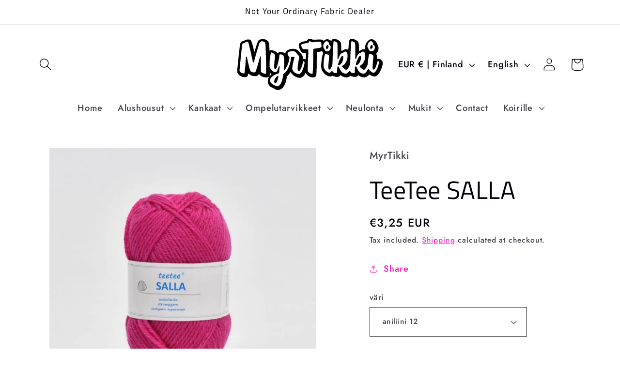

--- FILE ---
content_type: text/html; charset=utf-8
request_url: https://www.myrtikki.fi/products/teetee-salla
body_size: 31389
content:
<!doctype html>
<html class="no-js" lang="en">
  <head>
    <meta charset="utf-8">
    <meta http-equiv="X-UA-Compatible" content="IE=edge">
    <meta name="viewport" content="width=device-width,initial-scale=1">
    <meta name="theme-color" content="">
    <link rel="canonical" href="https://www.myrtikki.fi/products/teetee-salla"><link rel="icon" type="image/png" href="//www.myrtikki.fi/cdn/shop/files/favicon.jpg?crop=center&height=32&v=1705852507&width=32"><link rel="preconnect" href="https://fonts.shopifycdn.com" crossorigin><title>
      TeeTee SALLA
 &ndash; MyrTikki</title>

    
      <meta name="description" content="Salla on mainio perussukkalanka, kaikenlaisiin neuleisiin; asusteisiin ja sukkiin. Pehmeää ja miellyttävä kutoa. Vamistettu villasta ja polyamidista. Kestää kulutusta ja konepesun 40-asteen villapesuohjelmalla. Paljonko tarvitsen? Aikuisten  normaalivartiseen  sukkapariin 150g Valmistuttaja Tee Tee Shop Oy, Suomi Valmi">
    

    

<meta property="og:site_name" content="MyrTikki">
<meta property="og:url" content="https://www.myrtikki.fi/products/teetee-salla">
<meta property="og:title" content="TeeTee SALLA">
<meta property="og:type" content="product">
<meta property="og:description" content="Salla on mainio perussukkalanka, kaikenlaisiin neuleisiin; asusteisiin ja sukkiin. Pehmeää ja miellyttävä kutoa. Vamistettu villasta ja polyamidista. Kestää kulutusta ja konepesun 40-asteen villapesuohjelmalla. Paljonko tarvitsen? Aikuisten  normaalivartiseen  sukkapariin 150g Valmistuttaja Tee Tee Shop Oy, Suomi Valmi"><meta property="og:image" content="http://www.myrtikki.fi/cdn/shop/files/sallat.jpg?v=1704306434">
  <meta property="og:image:secure_url" content="https://www.myrtikki.fi/cdn/shop/files/sallat.jpg?v=1704306434">
  <meta property="og:image:width" content="1080">
  <meta property="og:image:height" content="1080"><meta property="og:price:amount" content="3,25">
  <meta property="og:price:currency" content="EUR"><meta name="twitter:card" content="summary_large_image">
<meta name="twitter:title" content="TeeTee SALLA">
<meta name="twitter:description" content="Salla on mainio perussukkalanka, kaikenlaisiin neuleisiin; asusteisiin ja sukkiin. Pehmeää ja miellyttävä kutoa. Vamistettu villasta ja polyamidista. Kestää kulutusta ja konepesun 40-asteen villapesuohjelmalla. Paljonko tarvitsen? Aikuisten  normaalivartiseen  sukkapariin 150g Valmistuttaja Tee Tee Shop Oy, Suomi Valmi">


    <script src="//www.myrtikki.fi/cdn/shop/t/3/assets/constants.js?v=58251544750838685771704292886" defer="defer"></script>
    <script src="//www.myrtikki.fi/cdn/shop/t/3/assets/pubsub.js?v=158357773527763999511704292887" defer="defer"></script>
    <script src="//www.myrtikki.fi/cdn/shop/t/3/assets/global.js?v=40820548392383841591704292886" defer="defer"></script><script src="//www.myrtikki.fi/cdn/shop/t/3/assets/animations.js?v=88693664871331136111704292885" defer="defer"></script><script>window.performance && window.performance.mark && window.performance.mark('shopify.content_for_header.start');</script><meta name="google-site-verification" content="8JVuv7pkVurGe0TZEttv-sTJpEyh6JWo8G7JVhpojT0">
<meta id="shopify-digital-wallet" name="shopify-digital-wallet" content="/80218882382/digital_wallets/dialog">
<link rel="alternate" hreflang="x-default" href="https://www.myrtikki.fi/products/teetee-salla">
<link rel="alternate" hreflang="en" href="https://www.myrtikki.fi/products/teetee-salla">
<link rel="alternate" hreflang="fi" href="https://www.myrtikki.fi/fi/products/teetee-salla">
<link rel="alternate" type="application/json+oembed" href="https://www.myrtikki.fi/products/teetee-salla.oembed">
<script async="async" src="/checkouts/internal/preloads.js?locale=en-FI"></script>
<script id="shopify-features" type="application/json">{"accessToken":"e71de20e86a38bd6d4c4f5c4c80b758a","betas":["rich-media-storefront-analytics"],"domain":"www.myrtikki.fi","predictiveSearch":true,"shopId":80218882382,"locale":"en"}</script>
<script>var Shopify = Shopify || {};
Shopify.shop = "15c645-2.myshopify.com";
Shopify.locale = "en";
Shopify.currency = {"active":"EUR","rate":"1.0"};
Shopify.country = "FI";
Shopify.theme = {"name":"Colorblock","id":157000565070,"schema_name":"Colorblock","schema_version":"12.0.0","theme_store_id":1499,"role":"main"};
Shopify.theme.handle = "null";
Shopify.theme.style = {"id":null,"handle":null};
Shopify.cdnHost = "www.myrtikki.fi/cdn";
Shopify.routes = Shopify.routes || {};
Shopify.routes.root = "/";</script>
<script type="module">!function(o){(o.Shopify=o.Shopify||{}).modules=!0}(window);</script>
<script>!function(o){function n(){var o=[];function n(){o.push(Array.prototype.slice.apply(arguments))}return n.q=o,n}var t=o.Shopify=o.Shopify||{};t.loadFeatures=n(),t.autoloadFeatures=n()}(window);</script>
<script id="shop-js-analytics" type="application/json">{"pageType":"product"}</script>
<script defer="defer" async type="module" src="//www.myrtikki.fi/cdn/shopifycloud/shop-js/modules/v2/client.init-shop-cart-sync_C5BV16lS.en.esm.js"></script>
<script defer="defer" async type="module" src="//www.myrtikki.fi/cdn/shopifycloud/shop-js/modules/v2/chunk.common_CygWptCX.esm.js"></script>
<script type="module">
  await import("//www.myrtikki.fi/cdn/shopifycloud/shop-js/modules/v2/client.init-shop-cart-sync_C5BV16lS.en.esm.js");
await import("//www.myrtikki.fi/cdn/shopifycloud/shop-js/modules/v2/chunk.common_CygWptCX.esm.js");

  window.Shopify.SignInWithShop?.initShopCartSync?.({"fedCMEnabled":true,"windoidEnabled":true});

</script>
<script id="__st">var __st={"a":80218882382,"offset":7200,"reqid":"d0cb9ea8-4b9b-4271-909a-e094774aa823-1768806793","pageurl":"www.myrtikki.fi\/products\/teetee-salla","u":"6f36f0e0e16d","p":"product","rtyp":"product","rid":8680007303502};</script>
<script>window.ShopifyPaypalV4VisibilityTracking = true;</script>
<script id="captcha-bootstrap">!function(){'use strict';const t='contact',e='account',n='new_comment',o=[[t,t],['blogs',n],['comments',n],[t,'customer']],c=[[e,'customer_login'],[e,'guest_login'],[e,'recover_customer_password'],[e,'create_customer']],r=t=>t.map((([t,e])=>`form[action*='/${t}']:not([data-nocaptcha='true']) input[name='form_type'][value='${e}']`)).join(','),a=t=>()=>t?[...document.querySelectorAll(t)].map((t=>t.form)):[];function s(){const t=[...o],e=r(t);return a(e)}const i='password',u='form_key',d=['recaptcha-v3-token','g-recaptcha-response','h-captcha-response',i],f=()=>{try{return window.sessionStorage}catch{return}},m='__shopify_v',_=t=>t.elements[u];function p(t,e,n=!1){try{const o=window.sessionStorage,c=JSON.parse(o.getItem(e)),{data:r}=function(t){const{data:e,action:n}=t;return t[m]||n?{data:e,action:n}:{data:t,action:n}}(c);for(const[e,n]of Object.entries(r))t.elements[e]&&(t.elements[e].value=n);n&&o.removeItem(e)}catch(o){console.error('form repopulation failed',{error:o})}}const l='form_type',E='cptcha';function T(t){t.dataset[E]=!0}const w=window,h=w.document,L='Shopify',v='ce_forms',y='captcha';let A=!1;((t,e)=>{const n=(g='f06e6c50-85a8-45c8-87d0-21a2b65856fe',I='https://cdn.shopify.com/shopifycloud/storefront-forms-hcaptcha/ce_storefront_forms_captcha_hcaptcha.v1.5.2.iife.js',D={infoText:'Protected by hCaptcha',privacyText:'Privacy',termsText:'Terms'},(t,e,n)=>{const o=w[L][v],c=o.bindForm;if(c)return c(t,g,e,D).then(n);var r;o.q.push([[t,g,e,D],n]),r=I,A||(h.body.append(Object.assign(h.createElement('script'),{id:'captcha-provider',async:!0,src:r})),A=!0)});var g,I,D;w[L]=w[L]||{},w[L][v]=w[L][v]||{},w[L][v].q=[],w[L][y]=w[L][y]||{},w[L][y].protect=function(t,e){n(t,void 0,e),T(t)},Object.freeze(w[L][y]),function(t,e,n,w,h,L){const[v,y,A,g]=function(t,e,n){const i=e?o:[],u=t?c:[],d=[...i,...u],f=r(d),m=r(i),_=r(d.filter((([t,e])=>n.includes(e))));return[a(f),a(m),a(_),s()]}(w,h,L),I=t=>{const e=t.target;return e instanceof HTMLFormElement?e:e&&e.form},D=t=>v().includes(t);t.addEventListener('submit',(t=>{const e=I(t);if(!e)return;const n=D(e)&&!e.dataset.hcaptchaBound&&!e.dataset.recaptchaBound,o=_(e),c=g().includes(e)&&(!o||!o.value);(n||c)&&t.preventDefault(),c&&!n&&(function(t){try{if(!f())return;!function(t){const e=f();if(!e)return;const n=_(t);if(!n)return;const o=n.value;o&&e.removeItem(o)}(t);const e=Array.from(Array(32),(()=>Math.random().toString(36)[2])).join('');!function(t,e){_(t)||t.append(Object.assign(document.createElement('input'),{type:'hidden',name:u})),t.elements[u].value=e}(t,e),function(t,e){const n=f();if(!n)return;const o=[...t.querySelectorAll(`input[type='${i}']`)].map((({name:t})=>t)),c=[...d,...o],r={};for(const[a,s]of new FormData(t).entries())c.includes(a)||(r[a]=s);n.setItem(e,JSON.stringify({[m]:1,action:t.action,data:r}))}(t,e)}catch(e){console.error('failed to persist form',e)}}(e),e.submit())}));const S=(t,e)=>{t&&!t.dataset[E]&&(n(t,e.some((e=>e===t))),T(t))};for(const o of['focusin','change'])t.addEventListener(o,(t=>{const e=I(t);D(e)&&S(e,y())}));const B=e.get('form_key'),M=e.get(l),P=B&&M;t.addEventListener('DOMContentLoaded',(()=>{const t=y();if(P)for(const e of t)e.elements[l].value===M&&p(e,B);[...new Set([...A(),...v().filter((t=>'true'===t.dataset.shopifyCaptcha))])].forEach((e=>S(e,t)))}))}(h,new URLSearchParams(w.location.search),n,t,e,['guest_login'])})(!0,!0)}();</script>
<script integrity="sha256-4kQ18oKyAcykRKYeNunJcIwy7WH5gtpwJnB7kiuLZ1E=" data-source-attribution="shopify.loadfeatures" defer="defer" src="//www.myrtikki.fi/cdn/shopifycloud/storefront/assets/storefront/load_feature-a0a9edcb.js" crossorigin="anonymous"></script>
<script data-source-attribution="shopify.dynamic_checkout.dynamic.init">var Shopify=Shopify||{};Shopify.PaymentButton=Shopify.PaymentButton||{isStorefrontPortableWallets:!0,init:function(){window.Shopify.PaymentButton.init=function(){};var t=document.createElement("script");t.src="https://www.myrtikki.fi/cdn/shopifycloud/portable-wallets/latest/portable-wallets.en.js",t.type="module",document.head.appendChild(t)}};
</script>
<script data-source-attribution="shopify.dynamic_checkout.buyer_consent">
  function portableWalletsHideBuyerConsent(e){var t=document.getElementById("shopify-buyer-consent"),n=document.getElementById("shopify-subscription-policy-button");t&&n&&(t.classList.add("hidden"),t.setAttribute("aria-hidden","true"),n.removeEventListener("click",e))}function portableWalletsShowBuyerConsent(e){var t=document.getElementById("shopify-buyer-consent"),n=document.getElementById("shopify-subscription-policy-button");t&&n&&(t.classList.remove("hidden"),t.removeAttribute("aria-hidden"),n.addEventListener("click",e))}window.Shopify?.PaymentButton&&(window.Shopify.PaymentButton.hideBuyerConsent=portableWalletsHideBuyerConsent,window.Shopify.PaymentButton.showBuyerConsent=portableWalletsShowBuyerConsent);
</script>
<script>
  function portableWalletsCleanup(e){e&&e.src&&console.error("Failed to load portable wallets script "+e.src);var t=document.querySelectorAll("shopify-accelerated-checkout .shopify-payment-button__skeleton, shopify-accelerated-checkout-cart .wallet-cart-button__skeleton"),e=document.getElementById("shopify-buyer-consent");for(let e=0;e<t.length;e++)t[e].remove();e&&e.remove()}function portableWalletsNotLoadedAsModule(e){e instanceof ErrorEvent&&"string"==typeof e.message&&e.message.includes("import.meta")&&"string"==typeof e.filename&&e.filename.includes("portable-wallets")&&(window.removeEventListener("error",portableWalletsNotLoadedAsModule),window.Shopify.PaymentButton.failedToLoad=e,"loading"===document.readyState?document.addEventListener("DOMContentLoaded",window.Shopify.PaymentButton.init):window.Shopify.PaymentButton.init())}window.addEventListener("error",portableWalletsNotLoadedAsModule);
</script>

<script type="module" src="https://www.myrtikki.fi/cdn/shopifycloud/portable-wallets/latest/portable-wallets.en.js" onError="portableWalletsCleanup(this)" crossorigin="anonymous"></script>
<script nomodule>
  document.addEventListener("DOMContentLoaded", portableWalletsCleanup);
</script>

<script id='scb4127' type='text/javascript' async='' src='https://www.myrtikki.fi/cdn/shopifycloud/privacy-banner/storefront-banner.js'></script><link id="shopify-accelerated-checkout-styles" rel="stylesheet" media="screen" href="https://www.myrtikki.fi/cdn/shopifycloud/portable-wallets/latest/accelerated-checkout-backwards-compat.css" crossorigin="anonymous">
<style id="shopify-accelerated-checkout-cart">
        #shopify-buyer-consent {
  margin-top: 1em;
  display: inline-block;
  width: 100%;
}

#shopify-buyer-consent.hidden {
  display: none;
}

#shopify-subscription-policy-button {
  background: none;
  border: none;
  padding: 0;
  text-decoration: underline;
  font-size: inherit;
  cursor: pointer;
}

#shopify-subscription-policy-button::before {
  box-shadow: none;
}

      </style>
<script id="sections-script" data-sections="header" defer="defer" src="//www.myrtikki.fi/cdn/shop/t/3/compiled_assets/scripts.js?v=820"></script>
<script>window.performance && window.performance.mark && window.performance.mark('shopify.content_for_header.end');</script>


    <style data-shopify>
      @font-face {
  font-family: Jost;
  font-weight: 500;
  font-style: normal;
  font-display: swap;
  src: url("//www.myrtikki.fi/cdn/fonts/jost/jost_n5.7c8497861ffd15f4e1284cd221f14658b0e95d61.woff2") format("woff2"),
       url("//www.myrtikki.fi/cdn/fonts/jost/jost_n5.fb6a06896db583cc2df5ba1b30d9c04383119dd9.woff") format("woff");
}

      @font-face {
  font-family: Jost;
  font-weight: 700;
  font-style: normal;
  font-display: swap;
  src: url("//www.myrtikki.fi/cdn/fonts/jost/jost_n7.921dc18c13fa0b0c94c5e2517ffe06139c3615a3.woff2") format("woff2"),
       url("//www.myrtikki.fi/cdn/fonts/jost/jost_n7.cbfc16c98c1e195f46c536e775e4e959c5f2f22b.woff") format("woff");
}

      @font-face {
  font-family: Jost;
  font-weight: 500;
  font-style: italic;
  font-display: swap;
  src: url("//www.myrtikki.fi/cdn/fonts/jost/jost_i5.a6c7dbde35f2b89f8461eacda9350127566e5d51.woff2") format("woff2"),
       url("//www.myrtikki.fi/cdn/fonts/jost/jost_i5.2b58baee736487eede6bcdb523ca85eea2418357.woff") format("woff");
}

      @font-face {
  font-family: Jost;
  font-weight: 700;
  font-style: italic;
  font-display: swap;
  src: url("//www.myrtikki.fi/cdn/fonts/jost/jost_i7.d8201b854e41e19d7ed9b1a31fe4fe71deea6d3f.woff2") format("woff2"),
       url("//www.myrtikki.fi/cdn/fonts/jost/jost_i7.eae515c34e26b6c853efddc3fc0c552e0de63757.woff") format("woff");
}

      @font-face {
  font-family: "Titillium Web";
  font-weight: 400;
  font-style: normal;
  font-display: swap;
  src: url("//www.myrtikki.fi/cdn/fonts/titillium_web/titilliumweb_n4.dc3610b1c7b7eb152fc1ddefb77e83a0b84386b3.woff2") format("woff2"),
       url("//www.myrtikki.fi/cdn/fonts/titillium_web/titilliumweb_n4.24dc69d5a89277f2854e112bddfd2c5420fd3973.woff") format("woff");
}


      
        :root,
        .color-background-1 {
          --color-background: 255,255,255;
        
          --gradient-background: #ffffff;
        

        

        --color-foreground: 2,2,12;
        --color-background-contrast: 191,191,191;
        --color-shadow: 127,127,132;
        --color-button: 251,231,255;
        --color-button-text: 183,114,242;
        --color-secondary-button: 255,255,255;
        --color-secondary-button-text: 240,25,194;
        --color-link: 240,25,194;
        --color-badge-foreground: 2,2,12;
        --color-badge-background: 255,255,255;
        --color-badge-border: 2,2,12;
        --payment-terms-background-color: rgb(255 255 255);
      }
      
        
        .color-background-2 {
          --color-background: 255,252,231;
        
          --gradient-background: #fffce7;
        

        

        --color-foreground: 0,0,255;
        --color-background-contrast: 255,236,103;
        --color-shadow: 0,0,255;
        --color-button: 0,0,255;
        --color-button-text: 255,252,231;
        --color-secondary-button: 255,252,231;
        --color-secondary-button-text: 0,0,255;
        --color-link: 0,0,255;
        --color-badge-foreground: 0,0,255;
        --color-badge-background: 255,252,231;
        --color-badge-border: 0,0,255;
        --payment-terms-background-color: rgb(255 252 231);
      }
      
        
        .color-inverse {
          --color-background: 0,0,255;
        
          --gradient-background: #0000ff;
        

        

        --color-foreground: 255,255,255;
        --color-background-contrast: 26,26,255;
        --color-shadow: 0,0,255;
        --color-button: 255,255,255;
        --color-button-text: 0,0,255;
        --color-secondary-button: 0,0,255;
        --color-secondary-button-text: 255,255,255;
        --color-link: 255,255,255;
        --color-badge-foreground: 255,255,255;
        --color-badge-background: 0,0,255;
        --color-badge-border: 255,255,255;
        --payment-terms-background-color: rgb(0 0 255);
      }
      
        
        .color-accent-1 {
          --color-background: 231,236,255;
        
          --gradient-background: #e7ecff;
        

        

        --color-foreground: 0,0,255;
        --color-background-contrast: 103,135,255;
        --color-shadow: 0,0,255;
        --color-button: 0,0,255;
        --color-button-text: 231,236,255;
        --color-secondary-button: 231,236,255;
        --color-secondary-button-text: 0,0,255;
        --color-link: 0,0,255;
        --color-badge-foreground: 0,0,255;
        --color-badge-background: 231,236,255;
        --color-badge-border: 0,0,255;
        --payment-terms-background-color: rgb(231 236 255);
      }
      
        
        .color-accent-2 {
          --color-background: 255,230,230;
        
          --gradient-background: #ffe6e6;
        

        

        --color-foreground: 0,0,255;
        --color-background-contrast: 255,102,102;
        --color-shadow: 0,0,255;
        --color-button: 0,0,255;
        --color-button-text: 255,230,230;
        --color-secondary-button: 255,230,230;
        --color-secondary-button-text: 0,0,255;
        --color-link: 0,0,255;
        --color-badge-foreground: 0,0,255;
        --color-badge-background: 255,230,230;
        --color-badge-border: 0,0,255;
        --payment-terms-background-color: rgb(255 230 230);
      }
      
        
        .color-scheme-9f49bb01-d549-47c4-b2ca-0e0f1c73d57e {
          --color-background: 255,255,255;
        
          --gradient-background: #ffffff;
        

        

        --color-foreground: 2,2,12;
        --color-background-contrast: 191,191,191;
        --color-shadow: 127,127,132;
        --color-button: 251,231,255;
        --color-button-text: 183,114,242;
        --color-secondary-button: 255,255,255;
        --color-secondary-button-text: 240,25,194;
        --color-link: 240,25,194;
        --color-badge-foreground: 2,2,12;
        --color-badge-background: 255,255,255;
        --color-badge-border: 2,2,12;
        --payment-terms-background-color: rgb(255 255 255);
      }
      
        
        .color-scheme-cbf312d1-51ad-49a2-be7f-0c730152aa26 {
          --color-background: 255,255,255;
        
          --gradient-background: #ffffff;
        

        

        --color-foreground: 2,2,12;
        --color-background-contrast: 191,191,191;
        --color-shadow: 127,127,132;
        --color-button: 251,231,255;
        --color-button-text: 183,114,242;
        --color-secondary-button: 255,255,255;
        --color-secondary-button-text: 240,25,194;
        --color-link: 240,25,194;
        --color-badge-foreground: 2,2,12;
        --color-badge-background: 255,255,255;
        --color-badge-border: 2,2,12;
        --payment-terms-background-color: rgb(255 255 255);
      }
      

      body, .color-background-1, .color-background-2, .color-inverse, .color-accent-1, .color-accent-2, .color-scheme-9f49bb01-d549-47c4-b2ca-0e0f1c73d57e, .color-scheme-cbf312d1-51ad-49a2-be7f-0c730152aa26 {
        color: rgba(var(--color-foreground), 0.75);
        background-color: rgb(var(--color-background));
      }

      :root {
        --font-body-family: Jost, sans-serif;
        --font-body-style: normal;
        --font-body-weight: 500;
        --font-body-weight-bold: 800;

        --font-heading-family: "Titillium Web", sans-serif;
        --font-heading-style: normal;
        --font-heading-weight: 400;

        --font-body-scale: 1.3;
        --font-heading-scale: 1.0;

        --media-padding: px;
        --media-border-opacity: 0.1;
        --media-border-width: 0px;
        --media-radius: 0px;
        --media-shadow-opacity: 0.0;
        --media-shadow-horizontal-offset: 0px;
        --media-shadow-vertical-offset: 4px;
        --media-shadow-blur-radius: 5px;
        --media-shadow-visible: 0;

        --page-width: 100rem;
        --page-width-margin: 0rem;

        --product-card-image-padding: 0.0rem;
        --product-card-corner-radius: 0.0rem;
        --product-card-text-alignment: left;
        --product-card-border-width: 0.0rem;
        --product-card-border-opacity: 0.1;
        --product-card-shadow-opacity: 0.0;
        --product-card-shadow-visible: 0;
        --product-card-shadow-horizontal-offset: 0.0rem;
        --product-card-shadow-vertical-offset: 0.4rem;
        --product-card-shadow-blur-radius: 0.5rem;

        --collection-card-image-padding: 0.0rem;
        --collection-card-corner-radius: 0.0rem;
        --collection-card-text-alignment: left;
        --collection-card-border-width: 0.0rem;
        --collection-card-border-opacity: 0.1;
        --collection-card-shadow-opacity: 0.0;
        --collection-card-shadow-visible: 0;
        --collection-card-shadow-horizontal-offset: 0.0rem;
        --collection-card-shadow-vertical-offset: 0.4rem;
        --collection-card-shadow-blur-radius: 0.5rem;

        --blog-card-image-padding: 0.0rem;
        --blog-card-corner-radius: 0.0rem;
        --blog-card-text-alignment: left;
        --blog-card-border-width: 0.0rem;
        --blog-card-border-opacity: 0.1;
        --blog-card-shadow-opacity: 0.0;
        --blog-card-shadow-visible: 0;
        --blog-card-shadow-horizontal-offset: 0.0rem;
        --blog-card-shadow-vertical-offset: 0.4rem;
        --blog-card-shadow-blur-radius: 0.5rem;

        --badge-corner-radius: 1.6rem;

        --popup-border-width: 1px;
        --popup-border-opacity: 0.1;
        --popup-corner-radius: 16px;
        --popup-shadow-opacity: 0.0;
        --popup-shadow-horizontal-offset: 0px;
        --popup-shadow-vertical-offset: 4px;
        --popup-shadow-blur-radius: 5px;

        --drawer-border-width: 1px;
        --drawer-border-opacity: 0.1;
        --drawer-shadow-opacity: 0.0;
        --drawer-shadow-horizontal-offset: 0px;
        --drawer-shadow-vertical-offset: 4px;
        --drawer-shadow-blur-radius: 5px;

        --spacing-sections-desktop: 0px;
        --spacing-sections-mobile: 0px;

        --grid-desktop-vertical-spacing: 16px;
        --grid-desktop-horizontal-spacing: 16px;
        --grid-mobile-vertical-spacing: 8px;
        --grid-mobile-horizontal-spacing: 8px;

        --text-boxes-border-opacity: 0.1;
        --text-boxes-border-width: 0px;
        --text-boxes-radius: 0px;
        --text-boxes-shadow-opacity: 0.0;
        --text-boxes-shadow-visible: 0;
        --text-boxes-shadow-horizontal-offset: 0px;
        --text-boxes-shadow-vertical-offset: 4px;
        --text-boxes-shadow-blur-radius: 5px;

        --buttons-radius: 0px;
        --buttons-radius-outset: 0px;
        --buttons-border-width: 1px;
        --buttons-border-opacity: 1.0;
        --buttons-shadow-opacity: 0.0;
        --buttons-shadow-visible: 0;
        --buttons-shadow-horizontal-offset: 0px;
        --buttons-shadow-vertical-offset: 4px;
        --buttons-shadow-blur-radius: 5px;
        --buttons-border-offset: 0px;

        --inputs-radius: 0px;
        --inputs-border-width: 1px;
        --inputs-border-opacity: 1.0;
        --inputs-shadow-opacity: 0.0;
        --inputs-shadow-horizontal-offset: 0px;
        --inputs-margin-offset: 0px;
        --inputs-shadow-vertical-offset: 4px;
        --inputs-shadow-blur-radius: 5px;
        --inputs-radius-outset: 0px;

        --variant-pills-radius: 0px;
        --variant-pills-border-width: 1px;
        --variant-pills-border-opacity: 1.0;
        --variant-pills-shadow-opacity: 0.0;
        --variant-pills-shadow-horizontal-offset: 0px;
        --variant-pills-shadow-vertical-offset: 4px;
        --variant-pills-shadow-blur-radius: 5px;
      }

      *,
      *::before,
      *::after {
        box-sizing: inherit;
      }

      html {
        box-sizing: border-box;
        font-size: calc(var(--font-body-scale) * 62.5%);
        height: 100%;
      }

      body {
        display: grid;
        grid-template-rows: auto auto 1fr auto;
        grid-template-columns: 100%;
        min-height: 100%;
        margin: 0;
        font-size: 1.5rem;
        letter-spacing: 0.06rem;
        line-height: calc(1 + 0.8 / var(--font-body-scale));
        font-family: var(--font-body-family);
        font-style: var(--font-body-style);
        font-weight: var(--font-body-weight);
      }

      @media screen and (min-width: 750px) {
        body {
          font-size: 1.6rem;
        }
      }
    </style>

    <link href="//www.myrtikki.fi/cdn/shop/t/3/assets/base.css?v=141303794017687481831704292885" rel="stylesheet" type="text/css" media="all" />
<link rel="preload" as="font" href="//www.myrtikki.fi/cdn/fonts/jost/jost_n5.7c8497861ffd15f4e1284cd221f14658b0e95d61.woff2" type="font/woff2" crossorigin><link rel="preload" as="font" href="//www.myrtikki.fi/cdn/fonts/titillium_web/titilliumweb_n4.dc3610b1c7b7eb152fc1ddefb77e83a0b84386b3.woff2" type="font/woff2" crossorigin><link href="//www.myrtikki.fi/cdn/shop/t/3/assets/component-localization-form.css?v=143319823105703127341704292886" rel="stylesheet" type="text/css" media="all" />
      <script src="//www.myrtikki.fi/cdn/shop/t/3/assets/localization-form.js?v=161644695336821385561704292886" defer="defer"></script><link
        rel="stylesheet"
        href="//www.myrtikki.fi/cdn/shop/t/3/assets/component-predictive-search.css?v=118923337488134913561704292886"
        media="print"
        onload="this.media='all'"
      ><script>
      document.documentElement.className = document.documentElement.className.replace('no-js', 'js');
      if (Shopify.designMode) {
        document.documentElement.classList.add('shopify-design-mode');
      }
    </script>
  <link href="https://monorail-edge.shopifysvc.com" rel="dns-prefetch">
<script>(function(){if ("sendBeacon" in navigator && "performance" in window) {try {var session_token_from_headers = performance.getEntriesByType('navigation')[0].serverTiming.find(x => x.name == '_s').description;} catch {var session_token_from_headers = undefined;}var session_cookie_matches = document.cookie.match(/_shopify_s=([^;]*)/);var session_token_from_cookie = session_cookie_matches && session_cookie_matches.length === 2 ? session_cookie_matches[1] : "";var session_token = session_token_from_headers || session_token_from_cookie || "";function handle_abandonment_event(e) {var entries = performance.getEntries().filter(function(entry) {return /monorail-edge.shopifysvc.com/.test(entry.name);});if (!window.abandonment_tracked && entries.length === 0) {window.abandonment_tracked = true;var currentMs = Date.now();var navigation_start = performance.timing.navigationStart;var payload = {shop_id: 80218882382,url: window.location.href,navigation_start,duration: currentMs - navigation_start,session_token,page_type: "product"};window.navigator.sendBeacon("https://monorail-edge.shopifysvc.com/v1/produce", JSON.stringify({schema_id: "online_store_buyer_site_abandonment/1.1",payload: payload,metadata: {event_created_at_ms: currentMs,event_sent_at_ms: currentMs}}));}}window.addEventListener('pagehide', handle_abandonment_event);}}());</script>
<script id="web-pixels-manager-setup">(function e(e,d,r,n,o){if(void 0===o&&(o={}),!Boolean(null===(a=null===(i=window.Shopify)||void 0===i?void 0:i.analytics)||void 0===a?void 0:a.replayQueue)){var i,a;window.Shopify=window.Shopify||{};var t=window.Shopify;t.analytics=t.analytics||{};var s=t.analytics;s.replayQueue=[],s.publish=function(e,d,r){return s.replayQueue.push([e,d,r]),!0};try{self.performance.mark("wpm:start")}catch(e){}var l=function(){var e={modern:/Edge?\/(1{2}[4-9]|1[2-9]\d|[2-9]\d{2}|\d{4,})\.\d+(\.\d+|)|Firefox\/(1{2}[4-9]|1[2-9]\d|[2-9]\d{2}|\d{4,})\.\d+(\.\d+|)|Chrom(ium|e)\/(9{2}|\d{3,})\.\d+(\.\d+|)|(Maci|X1{2}).+ Version\/(15\.\d+|(1[6-9]|[2-9]\d|\d{3,})\.\d+)([,.]\d+|)( \(\w+\)|)( Mobile\/\w+|) Safari\/|Chrome.+OPR\/(9{2}|\d{3,})\.\d+\.\d+|(CPU[ +]OS|iPhone[ +]OS|CPU[ +]iPhone|CPU IPhone OS|CPU iPad OS)[ +]+(15[._]\d+|(1[6-9]|[2-9]\d|\d{3,})[._]\d+)([._]\d+|)|Android:?[ /-](13[3-9]|1[4-9]\d|[2-9]\d{2}|\d{4,})(\.\d+|)(\.\d+|)|Android.+Firefox\/(13[5-9]|1[4-9]\d|[2-9]\d{2}|\d{4,})\.\d+(\.\d+|)|Android.+Chrom(ium|e)\/(13[3-9]|1[4-9]\d|[2-9]\d{2}|\d{4,})\.\d+(\.\d+|)|SamsungBrowser\/([2-9]\d|\d{3,})\.\d+/,legacy:/Edge?\/(1[6-9]|[2-9]\d|\d{3,})\.\d+(\.\d+|)|Firefox\/(5[4-9]|[6-9]\d|\d{3,})\.\d+(\.\d+|)|Chrom(ium|e)\/(5[1-9]|[6-9]\d|\d{3,})\.\d+(\.\d+|)([\d.]+$|.*Safari\/(?![\d.]+ Edge\/[\d.]+$))|(Maci|X1{2}).+ Version\/(10\.\d+|(1[1-9]|[2-9]\d|\d{3,})\.\d+)([,.]\d+|)( \(\w+\)|)( Mobile\/\w+|) Safari\/|Chrome.+OPR\/(3[89]|[4-9]\d|\d{3,})\.\d+\.\d+|(CPU[ +]OS|iPhone[ +]OS|CPU[ +]iPhone|CPU IPhone OS|CPU iPad OS)[ +]+(10[._]\d+|(1[1-9]|[2-9]\d|\d{3,})[._]\d+)([._]\d+|)|Android:?[ /-](13[3-9]|1[4-9]\d|[2-9]\d{2}|\d{4,})(\.\d+|)(\.\d+|)|Mobile Safari.+OPR\/([89]\d|\d{3,})\.\d+\.\d+|Android.+Firefox\/(13[5-9]|1[4-9]\d|[2-9]\d{2}|\d{4,})\.\d+(\.\d+|)|Android.+Chrom(ium|e)\/(13[3-9]|1[4-9]\d|[2-9]\d{2}|\d{4,})\.\d+(\.\d+|)|Android.+(UC? ?Browser|UCWEB|U3)[ /]?(15\.([5-9]|\d{2,})|(1[6-9]|[2-9]\d|\d{3,})\.\d+)\.\d+|SamsungBrowser\/(5\.\d+|([6-9]|\d{2,})\.\d+)|Android.+MQ{2}Browser\/(14(\.(9|\d{2,})|)|(1[5-9]|[2-9]\d|\d{3,})(\.\d+|))(\.\d+|)|K[Aa][Ii]OS\/(3\.\d+|([4-9]|\d{2,})\.\d+)(\.\d+|)/},d=e.modern,r=e.legacy,n=navigator.userAgent;return n.match(d)?"modern":n.match(r)?"legacy":"unknown"}(),u="modern"===l?"modern":"legacy",c=(null!=n?n:{modern:"",legacy:""})[u],f=function(e){return[e.baseUrl,"/wpm","/b",e.hashVersion,"modern"===e.buildTarget?"m":"l",".js"].join("")}({baseUrl:d,hashVersion:r,buildTarget:u}),m=function(e){var d=e.version,r=e.bundleTarget,n=e.surface,o=e.pageUrl,i=e.monorailEndpoint;return{emit:function(e){var a=e.status,t=e.errorMsg,s=(new Date).getTime(),l=JSON.stringify({metadata:{event_sent_at_ms:s},events:[{schema_id:"web_pixels_manager_load/3.1",payload:{version:d,bundle_target:r,page_url:o,status:a,surface:n,error_msg:t},metadata:{event_created_at_ms:s}}]});if(!i)return console&&console.warn&&console.warn("[Web Pixels Manager] No Monorail endpoint provided, skipping logging."),!1;try{return self.navigator.sendBeacon.bind(self.navigator)(i,l)}catch(e){}var u=new XMLHttpRequest;try{return u.open("POST",i,!0),u.setRequestHeader("Content-Type","text/plain"),u.send(l),!0}catch(e){return console&&console.warn&&console.warn("[Web Pixels Manager] Got an unhandled error while logging to Monorail."),!1}}}}({version:r,bundleTarget:l,surface:e.surface,pageUrl:self.location.href,monorailEndpoint:e.monorailEndpoint});try{o.browserTarget=l,function(e){var d=e.src,r=e.async,n=void 0===r||r,o=e.onload,i=e.onerror,a=e.sri,t=e.scriptDataAttributes,s=void 0===t?{}:t,l=document.createElement("script"),u=document.querySelector("head"),c=document.querySelector("body");if(l.async=n,l.src=d,a&&(l.integrity=a,l.crossOrigin="anonymous"),s)for(var f in s)if(Object.prototype.hasOwnProperty.call(s,f))try{l.dataset[f]=s[f]}catch(e){}if(o&&l.addEventListener("load",o),i&&l.addEventListener("error",i),u)u.appendChild(l);else{if(!c)throw new Error("Did not find a head or body element to append the script");c.appendChild(l)}}({src:f,async:!0,onload:function(){if(!function(){var e,d;return Boolean(null===(d=null===(e=window.Shopify)||void 0===e?void 0:e.analytics)||void 0===d?void 0:d.initialized)}()){var d=window.webPixelsManager.init(e)||void 0;if(d){var r=window.Shopify.analytics;r.replayQueue.forEach((function(e){var r=e[0],n=e[1],o=e[2];d.publishCustomEvent(r,n,o)})),r.replayQueue=[],r.publish=d.publishCustomEvent,r.visitor=d.visitor,r.initialized=!0}}},onerror:function(){return m.emit({status:"failed",errorMsg:"".concat(f," has failed to load")})},sri:function(e){var d=/^sha384-[A-Za-z0-9+/=]+$/;return"string"==typeof e&&d.test(e)}(c)?c:"",scriptDataAttributes:o}),m.emit({status:"loading"})}catch(e){m.emit({status:"failed",errorMsg:(null==e?void 0:e.message)||"Unknown error"})}}})({shopId: 80218882382,storefrontBaseUrl: "https://www.myrtikki.fi",extensionsBaseUrl: "https://extensions.shopifycdn.com/cdn/shopifycloud/web-pixels-manager",monorailEndpoint: "https://monorail-edge.shopifysvc.com/unstable/produce_batch",surface: "storefront-renderer",enabledBetaFlags: ["2dca8a86"],webPixelsConfigList: [{"id":"shopify-app-pixel","configuration":"{}","eventPayloadVersion":"v1","runtimeContext":"STRICT","scriptVersion":"0450","apiClientId":"shopify-pixel","type":"APP","privacyPurposes":["ANALYTICS","MARKETING"]},{"id":"shopify-custom-pixel","eventPayloadVersion":"v1","runtimeContext":"LAX","scriptVersion":"0450","apiClientId":"shopify-pixel","type":"CUSTOM","privacyPurposes":["ANALYTICS","MARKETING"]}],isMerchantRequest: false,initData: {"shop":{"name":"MyrTikki","paymentSettings":{"currencyCode":"EUR"},"myshopifyDomain":"15c645-2.myshopify.com","countryCode":"FI","storefrontUrl":"https:\/\/www.myrtikki.fi"},"customer":null,"cart":null,"checkout":null,"productVariants":[{"price":{"amount":3.25,"currencyCode":"EUR"},"product":{"title":"TeeTee SALLA","vendor":"MyrTikki","id":"8680007303502","untranslatedTitle":"TeeTee SALLA","url":"\/products\/teetee-salla","type":""},"id":"47481495814478","image":{"src":"\/\/www.myrtikki.fi\/cdn\/shop\/files\/salla_0012.jpg?v=1704306448"},"sku":"","title":"aniliini 12","untranslatedTitle":"aniliini 12"},{"price":{"amount":3.25,"currencyCode":"EUR"},"product":{"title":"TeeTee SALLA","vendor":"MyrTikki","id":"8680007303502","untranslatedTitle":"TeeTee SALLA","url":"\/products\/teetee-salla","type":""},"id":"47481495847246","image":{"src":"\/\/www.myrtikki.fi\/cdn\/shop\/files\/salla_0017.jpg?v=1704306457"},"sku":"","title":"keltainen 17","untranslatedTitle":"keltainen 17"},{"price":{"amount":3.25,"currencyCode":"EUR"},"product":{"title":"TeeTee SALLA","vendor":"MyrTikki","id":"8680007303502","untranslatedTitle":"TeeTee SALLA","url":"\/products\/teetee-salla","type":""},"id":"47481495880014","image":{"src":"\/\/www.myrtikki.fi\/cdn\/shop\/files\/salla_0018.jpg?v=1704306466"},"sku":"","title":"keskiharmaa 18","untranslatedTitle":"keskiharmaa 18"},{"price":{"amount":3.25,"currencyCode":"EUR"},"product":{"title":"TeeTee SALLA","vendor":"MyrTikki","id":"8680007303502","untranslatedTitle":"TeeTee SALLA","url":"\/products\/teetee-salla","type":""},"id":"47481495912782","image":{"src":"\/\/www.myrtikki.fi\/cdn\/shop\/files\/salla_0011.jpg?v=1704306478"},"sku":"","title":"lime 11","untranslatedTitle":"lime 11"},{"price":{"amount":3.25,"currencyCode":"EUR"},"product":{"title":"TeeTee SALLA","vendor":"MyrTikki","id":"8680007303502","untranslatedTitle":"TeeTee SALLA","url":"\/products\/teetee-salla","type":""},"id":"47481495945550","image":{"src":"\/\/www.myrtikki.fi\/cdn\/shop\/files\/salla_0003.jpg?v=1704306487"},"sku":"","title":"musta 3","untranslatedTitle":"musta 3"},{"price":{"amount":3.25,"currencyCode":"EUR"},"product":{"title":"TeeTee SALLA","vendor":"MyrTikki","id":"8680007303502","untranslatedTitle":"TeeTee SALLA","url":"\/products\/teetee-salla","type":""},"id":"47481495978318","image":{"src":"\/\/www.myrtikki.fi\/cdn\/shop\/files\/salla_0009.jpg?v=1704306497"},"sku":"","title":"punainen 9","untranslatedTitle":"punainen 9"},{"price":{"amount":3.25,"currencyCode":"EUR"},"product":{"title":"TeeTee SALLA","vendor":"MyrTikki","id":"8680007303502","untranslatedTitle":"TeeTee SALLA","url":"\/products\/teetee-salla","type":""},"id":"47481496011086","image":{"src":"\/\/www.myrtikki.fi\/cdn\/shop\/files\/salla_0016.jpg?v=1704306506"},"sku":"","title":"turkoosi 16","untranslatedTitle":"turkoosi 16"},{"price":{"amount":3.25,"currencyCode":"EUR"},"product":{"title":"TeeTee SALLA","vendor":"MyrTikki","id":"8680007303502","untranslatedTitle":"TeeTee SALLA","url":"\/products\/teetee-salla","type":""},"id":"47481496043854","image":{"src":"\/\/www.myrtikki.fi\/cdn\/shop\/files\/salla_0019.jpg?v=1704306518"},"sku":"","title":"vaaleanpunainen 19","untranslatedTitle":"vaaleanpunainen 19"},{"price":{"amount":3.25,"currencyCode":"EUR"},"product":{"title":"TeeTee SALLA","vendor":"MyrTikki","id":"8680007303502","untranslatedTitle":"TeeTee SALLA","url":"\/products\/teetee-salla","type":""},"id":"47481496076622","image":{"src":"\/\/www.myrtikki.fi\/cdn\/shop\/files\/salla_0020.jpg?v=1704306530"},"sku":"","title":"violetti 20","untranslatedTitle":"violetti 20"}],"purchasingCompany":null},},"https://www.myrtikki.fi/cdn","fcfee988w5aeb613cpc8e4bc33m6693e112",{"modern":"","legacy":""},{"shopId":"80218882382","storefrontBaseUrl":"https:\/\/www.myrtikki.fi","extensionBaseUrl":"https:\/\/extensions.shopifycdn.com\/cdn\/shopifycloud\/web-pixels-manager","surface":"storefront-renderer","enabledBetaFlags":"[\"2dca8a86\"]","isMerchantRequest":"false","hashVersion":"fcfee988w5aeb613cpc8e4bc33m6693e112","publish":"custom","events":"[[\"page_viewed\",{}],[\"product_viewed\",{\"productVariant\":{\"price\":{\"amount\":3.25,\"currencyCode\":\"EUR\"},\"product\":{\"title\":\"TeeTee SALLA\",\"vendor\":\"MyrTikki\",\"id\":\"8680007303502\",\"untranslatedTitle\":\"TeeTee SALLA\",\"url\":\"\/products\/teetee-salla\",\"type\":\"\"},\"id\":\"47481495814478\",\"image\":{\"src\":\"\/\/www.myrtikki.fi\/cdn\/shop\/files\/salla_0012.jpg?v=1704306448\"},\"sku\":\"\",\"title\":\"aniliini 12\",\"untranslatedTitle\":\"aniliini 12\"}}]]"});</script><script>
  window.ShopifyAnalytics = window.ShopifyAnalytics || {};
  window.ShopifyAnalytics.meta = window.ShopifyAnalytics.meta || {};
  window.ShopifyAnalytics.meta.currency = 'EUR';
  var meta = {"product":{"id":8680007303502,"gid":"gid:\/\/shopify\/Product\/8680007303502","vendor":"MyrTikki","type":"","handle":"teetee-salla","variants":[{"id":47481495814478,"price":325,"name":"TeeTee SALLA - aniliini 12","public_title":"aniliini 12","sku":""},{"id":47481495847246,"price":325,"name":"TeeTee SALLA - keltainen 17","public_title":"keltainen 17","sku":""},{"id":47481495880014,"price":325,"name":"TeeTee SALLA - keskiharmaa 18","public_title":"keskiharmaa 18","sku":""},{"id":47481495912782,"price":325,"name":"TeeTee SALLA - lime 11","public_title":"lime 11","sku":""},{"id":47481495945550,"price":325,"name":"TeeTee SALLA - musta 3","public_title":"musta 3","sku":""},{"id":47481495978318,"price":325,"name":"TeeTee SALLA - punainen 9","public_title":"punainen 9","sku":""},{"id":47481496011086,"price":325,"name":"TeeTee SALLA - turkoosi 16","public_title":"turkoosi 16","sku":""},{"id":47481496043854,"price":325,"name":"TeeTee SALLA - vaaleanpunainen 19","public_title":"vaaleanpunainen 19","sku":""},{"id":47481496076622,"price":325,"name":"TeeTee SALLA - violetti 20","public_title":"violetti 20","sku":""}],"remote":false},"page":{"pageType":"product","resourceType":"product","resourceId":8680007303502,"requestId":"d0cb9ea8-4b9b-4271-909a-e094774aa823-1768806793"}};
  for (var attr in meta) {
    window.ShopifyAnalytics.meta[attr] = meta[attr];
  }
</script>
<script class="analytics">
  (function () {
    var customDocumentWrite = function(content) {
      var jquery = null;

      if (window.jQuery) {
        jquery = window.jQuery;
      } else if (window.Checkout && window.Checkout.$) {
        jquery = window.Checkout.$;
      }

      if (jquery) {
        jquery('body').append(content);
      }
    };

    var hasLoggedConversion = function(token) {
      if (token) {
        return document.cookie.indexOf('loggedConversion=' + token) !== -1;
      }
      return false;
    }

    var setCookieIfConversion = function(token) {
      if (token) {
        var twoMonthsFromNow = new Date(Date.now());
        twoMonthsFromNow.setMonth(twoMonthsFromNow.getMonth() + 2);

        document.cookie = 'loggedConversion=' + token + '; expires=' + twoMonthsFromNow;
      }
    }

    var trekkie = window.ShopifyAnalytics.lib = window.trekkie = window.trekkie || [];
    if (trekkie.integrations) {
      return;
    }
    trekkie.methods = [
      'identify',
      'page',
      'ready',
      'track',
      'trackForm',
      'trackLink'
    ];
    trekkie.factory = function(method) {
      return function() {
        var args = Array.prototype.slice.call(arguments);
        args.unshift(method);
        trekkie.push(args);
        return trekkie;
      };
    };
    for (var i = 0; i < trekkie.methods.length; i++) {
      var key = trekkie.methods[i];
      trekkie[key] = trekkie.factory(key);
    }
    trekkie.load = function(config) {
      trekkie.config = config || {};
      trekkie.config.initialDocumentCookie = document.cookie;
      var first = document.getElementsByTagName('script')[0];
      var script = document.createElement('script');
      script.type = 'text/javascript';
      script.onerror = function(e) {
        var scriptFallback = document.createElement('script');
        scriptFallback.type = 'text/javascript';
        scriptFallback.onerror = function(error) {
                var Monorail = {
      produce: function produce(monorailDomain, schemaId, payload) {
        var currentMs = new Date().getTime();
        var event = {
          schema_id: schemaId,
          payload: payload,
          metadata: {
            event_created_at_ms: currentMs,
            event_sent_at_ms: currentMs
          }
        };
        return Monorail.sendRequest("https://" + monorailDomain + "/v1/produce", JSON.stringify(event));
      },
      sendRequest: function sendRequest(endpointUrl, payload) {
        // Try the sendBeacon API
        if (window && window.navigator && typeof window.navigator.sendBeacon === 'function' && typeof window.Blob === 'function' && !Monorail.isIos12()) {
          var blobData = new window.Blob([payload], {
            type: 'text/plain'
          });

          if (window.navigator.sendBeacon(endpointUrl, blobData)) {
            return true;
          } // sendBeacon was not successful

        } // XHR beacon

        var xhr = new XMLHttpRequest();

        try {
          xhr.open('POST', endpointUrl);
          xhr.setRequestHeader('Content-Type', 'text/plain');
          xhr.send(payload);
        } catch (e) {
          console.log(e);
        }

        return false;
      },
      isIos12: function isIos12() {
        return window.navigator.userAgent.lastIndexOf('iPhone; CPU iPhone OS 12_') !== -1 || window.navigator.userAgent.lastIndexOf('iPad; CPU OS 12_') !== -1;
      }
    };
    Monorail.produce('monorail-edge.shopifysvc.com',
      'trekkie_storefront_load_errors/1.1',
      {shop_id: 80218882382,
      theme_id: 157000565070,
      app_name: "storefront",
      context_url: window.location.href,
      source_url: "//www.myrtikki.fi/cdn/s/trekkie.storefront.cd680fe47e6c39ca5d5df5f0a32d569bc48c0f27.min.js"});

        };
        scriptFallback.async = true;
        scriptFallback.src = '//www.myrtikki.fi/cdn/s/trekkie.storefront.cd680fe47e6c39ca5d5df5f0a32d569bc48c0f27.min.js';
        first.parentNode.insertBefore(scriptFallback, first);
      };
      script.async = true;
      script.src = '//www.myrtikki.fi/cdn/s/trekkie.storefront.cd680fe47e6c39ca5d5df5f0a32d569bc48c0f27.min.js';
      first.parentNode.insertBefore(script, first);
    };
    trekkie.load(
      {"Trekkie":{"appName":"storefront","development":false,"defaultAttributes":{"shopId":80218882382,"isMerchantRequest":null,"themeId":157000565070,"themeCityHash":"16492435663904174305","contentLanguage":"en","currency":"EUR","eventMetadataId":"1268b175-3af9-46dd-9e2a-d811c81f6a23"},"isServerSideCookieWritingEnabled":true,"monorailRegion":"shop_domain","enabledBetaFlags":["65f19447"]},"Session Attribution":{},"S2S":{"facebookCapiEnabled":false,"source":"trekkie-storefront-renderer","apiClientId":580111}}
    );

    var loaded = false;
    trekkie.ready(function() {
      if (loaded) return;
      loaded = true;

      window.ShopifyAnalytics.lib = window.trekkie;

      var originalDocumentWrite = document.write;
      document.write = customDocumentWrite;
      try { window.ShopifyAnalytics.merchantGoogleAnalytics.call(this); } catch(error) {};
      document.write = originalDocumentWrite;

      window.ShopifyAnalytics.lib.page(null,{"pageType":"product","resourceType":"product","resourceId":8680007303502,"requestId":"d0cb9ea8-4b9b-4271-909a-e094774aa823-1768806793","shopifyEmitted":true});

      var match = window.location.pathname.match(/checkouts\/(.+)\/(thank_you|post_purchase)/)
      var token = match? match[1]: undefined;
      if (!hasLoggedConversion(token)) {
        setCookieIfConversion(token);
        window.ShopifyAnalytics.lib.track("Viewed Product",{"currency":"EUR","variantId":47481495814478,"productId":8680007303502,"productGid":"gid:\/\/shopify\/Product\/8680007303502","name":"TeeTee SALLA - aniliini 12","price":"3.25","sku":"","brand":"MyrTikki","variant":"aniliini 12","category":"","nonInteraction":true,"remote":false},undefined,undefined,{"shopifyEmitted":true});
      window.ShopifyAnalytics.lib.track("monorail:\/\/trekkie_storefront_viewed_product\/1.1",{"currency":"EUR","variantId":47481495814478,"productId":8680007303502,"productGid":"gid:\/\/shopify\/Product\/8680007303502","name":"TeeTee SALLA - aniliini 12","price":"3.25","sku":"","brand":"MyrTikki","variant":"aniliini 12","category":"","nonInteraction":true,"remote":false,"referer":"https:\/\/www.myrtikki.fi\/products\/teetee-salla"});
      }
    });


        var eventsListenerScript = document.createElement('script');
        eventsListenerScript.async = true;
        eventsListenerScript.src = "//www.myrtikki.fi/cdn/shopifycloud/storefront/assets/shop_events_listener-3da45d37.js";
        document.getElementsByTagName('head')[0].appendChild(eventsListenerScript);

})();</script>
<script
  defer
  src="https://www.myrtikki.fi/cdn/shopifycloud/perf-kit/shopify-perf-kit-3.0.4.min.js"
  data-application="storefront-renderer"
  data-shop-id="80218882382"
  data-render-region="gcp-us-east1"
  data-page-type="product"
  data-theme-instance-id="157000565070"
  data-theme-name="Colorblock"
  data-theme-version="12.0.0"
  data-monorail-region="shop_domain"
  data-resource-timing-sampling-rate="10"
  data-shs="true"
  data-shs-beacon="true"
  data-shs-export-with-fetch="true"
  data-shs-logs-sample-rate="1"
  data-shs-beacon-endpoint="https://www.myrtikki.fi/api/collect"
></script>
</head>

  <body class="gradient">
    <a class="skip-to-content-link button visually-hidden" href="#MainContent">
      Skip to content
    </a><!-- BEGIN sections: header-group -->
<div id="shopify-section-sections--20493657833806__announcement-bar" class="shopify-section shopify-section-group-header-group announcement-bar-section"><link href="//www.myrtikki.fi/cdn/shop/t/3/assets/component-slideshow.css?v=107725913939919748051704292886" rel="stylesheet" type="text/css" media="all" />
<link href="//www.myrtikki.fi/cdn/shop/t/3/assets/component-slider.css?v=142503135496229589681704292886" rel="stylesheet" type="text/css" media="all" />

  <link href="//www.myrtikki.fi/cdn/shop/t/3/assets/component-list-social.css?v=35792976012981934991704292886" rel="stylesheet" type="text/css" media="all" />


<div
  class="utility-bar color-background-1 gradient utility-bar--bottom-border"
  
>
  <div class="page-width utility-bar__grid"><div
        class="announcement-bar"
        role="region"
        aria-label="Announcement"
        
      ><p class="announcement-bar__message h5">
            <span>Not Your Ordinary Fabric Dealer</span></p></div><div class="localization-wrapper">
</div>
  </div>
</div>


</div><div id="shopify-section-sections--20493657833806__header" class="shopify-section shopify-section-group-header-group section-header"><link rel="stylesheet" href="//www.myrtikki.fi/cdn/shop/t/3/assets/component-list-menu.css?v=151968516119678728991704292886" media="print" onload="this.media='all'">
<link rel="stylesheet" href="//www.myrtikki.fi/cdn/shop/t/3/assets/component-search.css?v=165164710990765432851704292886" media="print" onload="this.media='all'">
<link rel="stylesheet" href="//www.myrtikki.fi/cdn/shop/t/3/assets/component-menu-drawer.css?v=31331429079022630271704292886" media="print" onload="this.media='all'">
<link rel="stylesheet" href="//www.myrtikki.fi/cdn/shop/t/3/assets/component-cart-notification.css?v=54116361853792938221704292886" media="print" onload="this.media='all'">
<link rel="stylesheet" href="//www.myrtikki.fi/cdn/shop/t/3/assets/component-cart-items.css?v=145340746371385151771704292886" media="print" onload="this.media='all'"><link rel="stylesheet" href="//www.myrtikki.fi/cdn/shop/t/3/assets/component-price.css?v=70172745017360139101704292886" media="print" onload="this.media='all'"><noscript><link href="//www.myrtikki.fi/cdn/shop/t/3/assets/component-list-menu.css?v=151968516119678728991704292886" rel="stylesheet" type="text/css" media="all" /></noscript>
<noscript><link href="//www.myrtikki.fi/cdn/shop/t/3/assets/component-search.css?v=165164710990765432851704292886" rel="stylesheet" type="text/css" media="all" /></noscript>
<noscript><link href="//www.myrtikki.fi/cdn/shop/t/3/assets/component-menu-drawer.css?v=31331429079022630271704292886" rel="stylesheet" type="text/css" media="all" /></noscript>
<noscript><link href="//www.myrtikki.fi/cdn/shop/t/3/assets/component-cart-notification.css?v=54116361853792938221704292886" rel="stylesheet" type="text/css" media="all" /></noscript>
<noscript><link href="//www.myrtikki.fi/cdn/shop/t/3/assets/component-cart-items.css?v=145340746371385151771704292886" rel="stylesheet" type="text/css" media="all" /></noscript>

<style>
  header-drawer {
    justify-self: start;
    margin-left: -1.2rem;
  }@media screen and (min-width: 990px) {
      header-drawer {
        display: none;
      }
    }.menu-drawer-container {
    display: flex;
  }

  .list-menu {
    list-style: none;
    padding: 0;
    margin: 0;
  }

  .list-menu--inline {
    display: inline-flex;
    flex-wrap: wrap;
  }

  summary.list-menu__item {
    padding-right: 2.7rem;
  }

  .list-menu__item {
    display: flex;
    align-items: center;
    line-height: calc(1 + 0.3 / var(--font-body-scale));
  }

  .list-menu__item--link {
    text-decoration: none;
    padding-bottom: 1rem;
    padding-top: 1rem;
    line-height: calc(1 + 0.8 / var(--font-body-scale));
  }

  @media screen and (min-width: 750px) {
    .list-menu__item--link {
      padding-bottom: 0.5rem;
      padding-top: 0.5rem;
    }
  }
</style><style data-shopify>.header {
    padding: 10px 3rem 10px 3rem;
  }

  .section-header {
    position: sticky; /* This is for fixing a Safari z-index issue. PR #2147 */
    margin-bottom: 0px;
  }

  @media screen and (min-width: 750px) {
    .section-header {
      margin-bottom: 0px;
    }
  }

  @media screen and (min-width: 990px) {
    .header {
      padding-top: 20px;
      padding-bottom: 20px;
    }
  }</style><script src="//www.myrtikki.fi/cdn/shop/t/3/assets/details-disclosure.js?v=13653116266235556501704292886" defer="defer"></script>
<script src="//www.myrtikki.fi/cdn/shop/t/3/assets/details-modal.js?v=25581673532751508451704292886" defer="defer"></script>
<script src="//www.myrtikki.fi/cdn/shop/t/3/assets/cart-notification.js?v=133508293167896966491704292885" defer="defer"></script>
<script src="//www.myrtikki.fi/cdn/shop/t/3/assets/search-form.js?v=133129549252120666541704292887" defer="defer"></script><svg xmlns="http://www.w3.org/2000/svg" class="hidden">
  <symbol id="icon-search" viewbox="0 0 18 19" fill="none">
    <path fill-rule="evenodd" clip-rule="evenodd" d="M11.03 11.68A5.784 5.784 0 112.85 3.5a5.784 5.784 0 018.18 8.18zm.26 1.12a6.78 6.78 0 11.72-.7l5.4 5.4a.5.5 0 11-.71.7l-5.41-5.4z" fill="currentColor"/>
  </symbol>

  <symbol id="icon-reset" class="icon icon-close"  fill="none" viewBox="0 0 18 18" stroke="currentColor">
    <circle r="8.5" cy="9" cx="9" stroke-opacity="0.2"/>
    <path d="M6.82972 6.82915L1.17193 1.17097" stroke-linecap="round" stroke-linejoin="round" transform="translate(5 5)"/>
    <path d="M1.22896 6.88502L6.77288 1.11523" stroke-linecap="round" stroke-linejoin="round" transform="translate(5 5)"/>
  </symbol>

  <symbol id="icon-close" class="icon icon-close" fill="none" viewBox="0 0 18 17">
    <path d="M.865 15.978a.5.5 0 00.707.707l7.433-7.431 7.579 7.282a.501.501 0 00.846-.37.5.5 0 00-.153-.351L9.712 8.546l7.417-7.416a.5.5 0 10-.707-.708L8.991 7.853 1.413.573a.5.5 0 10-.693.72l7.563 7.268-7.418 7.417z" fill="currentColor">
  </symbol>
</svg><div class="header-wrapper color-background-1 gradient"><header class="header header--top-center header--mobile-center page-width header--has-menu header--has-social header--has-account header--has-localizations">

<header-drawer data-breakpoint="tablet">
  <details id="Details-menu-drawer-container" class="menu-drawer-container">
    <summary
      class="header__icon header__icon--menu header__icon--summary link focus-inset"
      aria-label="Menu"
    >
      <span>
        <svg
  xmlns="http://www.w3.org/2000/svg"
  aria-hidden="true"
  focusable="false"
  class="icon icon-hamburger"
  fill="none"
  viewBox="0 0 18 16"
>
  <path d="M1 .5a.5.5 0 100 1h15.71a.5.5 0 000-1H1zM.5 8a.5.5 0 01.5-.5h15.71a.5.5 0 010 1H1A.5.5 0 01.5 8zm0 7a.5.5 0 01.5-.5h15.71a.5.5 0 010 1H1a.5.5 0 01-.5-.5z" fill="currentColor">
</svg>

        <svg
  xmlns="http://www.w3.org/2000/svg"
  aria-hidden="true"
  focusable="false"
  class="icon icon-close"
  fill="none"
  viewBox="0 0 18 17"
>
  <path d="M.865 15.978a.5.5 0 00.707.707l7.433-7.431 7.579 7.282a.501.501 0 00.846-.37.5.5 0 00-.153-.351L9.712 8.546l7.417-7.416a.5.5 0 10-.707-.708L8.991 7.853 1.413.573a.5.5 0 10-.693.72l7.563 7.268-7.418 7.417z" fill="currentColor">
</svg>

      </span>
    </summary>
    <div id="menu-drawer" class="gradient menu-drawer motion-reduce color-background-1">
      <div class="menu-drawer__inner-container">
        <div class="menu-drawer__navigation-container">
          <nav class="menu-drawer__navigation">
            <ul class="menu-drawer__menu has-submenu list-menu" role="list"><li><a
                      id="HeaderDrawer-home"
                      href="/"
                      class="menu-drawer__menu-item list-menu__item link link--text focus-inset"
                      
                    >
                      Home
                    </a></li><li><details id="Details-menu-drawer-menu-item-2">
                      <summary
                        id="HeaderDrawer-alushousut"
                        class="menu-drawer__menu-item list-menu__item link link--text focus-inset"
                      >
                        Alushousut
                        <svg
  viewBox="0 0 14 10"
  fill="none"
  aria-hidden="true"
  focusable="false"
  class="icon icon-arrow"
  xmlns="http://www.w3.org/2000/svg"
>
  <path fill-rule="evenodd" clip-rule="evenodd" d="M8.537.808a.5.5 0 01.817-.162l4 4a.5.5 0 010 .708l-4 4a.5.5 0 11-.708-.708L11.793 5.5H1a.5.5 0 010-1h10.793L8.646 1.354a.5.5 0 01-.109-.546z" fill="currentColor">
</svg>

                        <svg aria-hidden="true" focusable="false" class="icon icon-caret" viewBox="0 0 10 6">
  <path fill-rule="evenodd" clip-rule="evenodd" d="M9.354.646a.5.5 0 00-.708 0L5 4.293 1.354.646a.5.5 0 00-.708.708l4 4a.5.5 0 00.708 0l4-4a.5.5 0 000-.708z" fill="currentColor">
</svg>

                      </summary>
                      <div
                        id="link-alushousut"
                        class="menu-drawer__submenu has-submenu gradient motion-reduce"
                        tabindex="-1"
                      >
                        <div class="menu-drawer__inner-submenu">
                          <button class="menu-drawer__close-button link link--text focus-inset" aria-expanded="true">
                            <svg
  viewBox="0 0 14 10"
  fill="none"
  aria-hidden="true"
  focusable="false"
  class="icon icon-arrow"
  xmlns="http://www.w3.org/2000/svg"
>
  <path fill-rule="evenodd" clip-rule="evenodd" d="M8.537.808a.5.5 0 01.817-.162l4 4a.5.5 0 010 .708l-4 4a.5.5 0 11-.708-.708L11.793 5.5H1a.5.5 0 010-1h10.793L8.646 1.354a.5.5 0 01-.109-.546z" fill="currentColor">
</svg>

                            Alushousut
                          </button>
                          <ul class="menu-drawer__menu list-menu" role="list" tabindex="-1"><li><a
                                    id="HeaderDrawer-alushousut-tai-malliset-alushousut"
                                    href="/collections/alushousut_tai"
                                    class="menu-drawer__menu-item link link--text list-menu__item focus-inset"
                                    
                                  >
                                    TAI malliset alushousut
                                  </a></li><li><a
                                    id="HeaderDrawer-alushousut-brazil-malliset-alushousut"
                                    href="/collections/alushousut_brazil"
                                    class="menu-drawer__menu-item link link--text list-menu__item focus-inset"
                                    
                                  >
                                    BRAZIL malliset alushousut
                                  </a></li><li><a
                                    id="HeaderDrawer-alushousut-outlet"
                                    href="/collections/alushousut_outlet"
                                    class="menu-drawer__menu-item link link--text list-menu__item focus-inset"
                                    
                                  >
                                    Outlet
                                  </a></li></ul>
                        </div>
                      </div>
                    </details></li><li><details id="Details-menu-drawer-menu-item-3">
                      <summary
                        id="HeaderDrawer-kankaat"
                        class="menu-drawer__menu-item list-menu__item link link--text focus-inset"
                      >
                        Kankaat 
                        <svg
  viewBox="0 0 14 10"
  fill="none"
  aria-hidden="true"
  focusable="false"
  class="icon icon-arrow"
  xmlns="http://www.w3.org/2000/svg"
>
  <path fill-rule="evenodd" clip-rule="evenodd" d="M8.537.808a.5.5 0 01.817-.162l4 4a.5.5 0 010 .708l-4 4a.5.5 0 11-.708-.708L11.793 5.5H1a.5.5 0 010-1h10.793L8.646 1.354a.5.5 0 01-.109-.546z" fill="currentColor">
</svg>

                        <svg aria-hidden="true" focusable="false" class="icon icon-caret" viewBox="0 0 10 6">
  <path fill-rule="evenodd" clip-rule="evenodd" d="M9.354.646a.5.5 0 00-.708 0L5 4.293 1.354.646a.5.5 0 00-.708.708l4 4a.5.5 0 00.708 0l4-4a.5.5 0 000-.708z" fill="currentColor">
</svg>

                      </summary>
                      <div
                        id="link-kankaat"
                        class="menu-drawer__submenu has-submenu gradient motion-reduce"
                        tabindex="-1"
                      >
                        <div class="menu-drawer__inner-submenu">
                          <button class="menu-drawer__close-button link link--text focus-inset" aria-expanded="true">
                            <svg
  viewBox="0 0 14 10"
  fill="none"
  aria-hidden="true"
  focusable="false"
  class="icon icon-arrow"
  xmlns="http://www.w3.org/2000/svg"
>
  <path fill-rule="evenodd" clip-rule="evenodd" d="M8.537.808a.5.5 0 01.817-.162l4 4a.5.5 0 010 .708l-4 4a.5.5 0 11-.708-.708L11.793 5.5H1a.5.5 0 010-1h10.793L8.646 1.354a.5.5 0 01-.109-.546z" fill="currentColor">
</svg>

                            Kankaat 
                          </button>
                          <ul class="menu-drawer__menu list-menu" role="list" tabindex="-1"><li><a
                                    id="HeaderDrawer-kankaat-trikoo"
                                    href="/collections/trikoo-jersey"
                                    class="menu-drawer__menu-item link link--text list-menu__item focus-inset"
                                    
                                  >
                                    Trikoo
                                  </a></li><li><a
                                    id="HeaderDrawer-kankaat-joustocollege"
                                    href="/collections/joustocollege"
                                    class="menu-drawer__menu-item link link--text list-menu__item focus-inset"
                                    
                                  >
                                    Joustocollege
                                  </a></li><li><a
                                    id="HeaderDrawer-kankaat-by-myrtikki"
                                    href="/collections/myrtikki-omatuotanto-by-myrtikki"
                                    class="menu-drawer__menu-item link link--text list-menu__item focus-inset"
                                    
                                  >
                                    By MyrTikki
                                  </a></li><li><a
                                    id="HeaderDrawer-kankaat-resorit"
                                    href="/collections/resori"
                                    class="menu-drawer__menu-item link link--text list-menu__item focus-inset"
                                    
                                  >
                                    Resorit
                                  </a></li><li><a
                                    id="HeaderDrawer-kankaat-yksivariset-trikoo-ja-college"
                                    href="/collections/yksivariset-solids"
                                    class="menu-drawer__menu-item link link--text list-menu__item focus-inset"
                                    
                                  >
                                    Yksiväriset trikoo ja college
                                  </a></li><li><a
                                    id="HeaderDrawer-kankaat-tahti-ja-raitatrikoot"
                                    href="/collections/tahti-ja-raitatrikoot/Klassiset-raidat+t%C3%A4hdet-ym-trikoot"
                                    class="menu-drawer__menu-item link link--text list-menu__item focus-inset"
                                    
                                  >
                                    Tähti ja raitatrikoot
                                  </a></li><li><a
                                    id="HeaderDrawer-kankaat-outlet"
                                    href="/collections/outlet"
                                    class="menu-drawer__menu-item link link--text list-menu__item focus-inset"
                                    
                                  >
                                    Outlet
                                  </a></li></ul>
                        </div>
                      </div>
                    </details></li><li><details id="Details-menu-drawer-menu-item-4">
                      <summary
                        id="HeaderDrawer-ompelutarvikkeet"
                        class="menu-drawer__menu-item list-menu__item link link--text focus-inset"
                      >
                        Ompelutarvikkeet
                        <svg
  viewBox="0 0 14 10"
  fill="none"
  aria-hidden="true"
  focusable="false"
  class="icon icon-arrow"
  xmlns="http://www.w3.org/2000/svg"
>
  <path fill-rule="evenodd" clip-rule="evenodd" d="M8.537.808a.5.5 0 01.817-.162l4 4a.5.5 0 010 .708l-4 4a.5.5 0 11-.708-.708L11.793 5.5H1a.5.5 0 010-1h10.793L8.646 1.354a.5.5 0 01-.109-.546z" fill="currentColor">
</svg>

                        <svg aria-hidden="true" focusable="false" class="icon icon-caret" viewBox="0 0 10 6">
  <path fill-rule="evenodd" clip-rule="evenodd" d="M9.354.646a.5.5 0 00-.708 0L5 4.293 1.354.646a.5.5 0 00-.708.708l4 4a.5.5 0 00.708 0l4-4a.5.5 0 000-.708z" fill="currentColor">
</svg>

                      </summary>
                      <div
                        id="link-ompelutarvikkeet"
                        class="menu-drawer__submenu has-submenu gradient motion-reduce"
                        tabindex="-1"
                      >
                        <div class="menu-drawer__inner-submenu">
                          <button class="menu-drawer__close-button link link--text focus-inset" aria-expanded="true">
                            <svg
  viewBox="0 0 14 10"
  fill="none"
  aria-hidden="true"
  focusable="false"
  class="icon icon-arrow"
  xmlns="http://www.w3.org/2000/svg"
>
  <path fill-rule="evenodd" clip-rule="evenodd" d="M8.537.808a.5.5 0 01.817-.162l4 4a.5.5 0 010 .708l-4 4a.5.5 0 11-.708-.708L11.793 5.5H1a.5.5 0 010-1h10.793L8.646 1.354a.5.5 0 01-.109-.546z" fill="currentColor">
</svg>

                            Ompelutarvikkeet
                          </button>
                          <ul class="menu-drawer__menu list-menu" role="list" tabindex="-1"><li><a
                                    id="HeaderDrawer-ompelutarvikkeet-koneneulat"
                                    href="/collections/koneneulat"
                                    class="menu-drawer__menu-item link link--text list-menu__item focus-inset"
                                    
                                  >
                                    Koneneulat
                                  </a></li><li><a
                                    id="HeaderDrawer-ompelutarvikkeet-kuminauhat"
                                    href="/collections/kuminauhat"
                                    class="menu-drawer__menu-item link link--text list-menu__item focus-inset"
                                    
                                  >
                                    Kuminauhat
                                  </a></li><li><a
                                    id="HeaderDrawer-ompelutarvikkeet-langat"
                                    href="/collections/langat"
                                    class="menu-drawer__menu-item link link--text list-menu__item focus-inset"
                                    
                                  >
                                    Langat
                                  </a></li><li><a
                                    id="HeaderDrawer-ompelutarvikkeet-vetoketjut"
                                    href="/collections/vetoketjut"
                                    class="menu-drawer__menu-item link link--text list-menu__item focus-inset"
                                    
                                  >
                                    Vetoketjut
                                  </a></li><li><a
                                    id="HeaderDrawer-ompelutarvikkeet-nepparit"
                                    href="/collections/nepparit"
                                    class="menu-drawer__menu-item link link--text list-menu__item focus-inset"
                                    
                                  >
                                    Nepparit
                                  </a></li><li><a
                                    id="HeaderDrawer-ompelutarvikkeet-muut-ompelutarvikkeet"
                                    href="/collections/muut-ompelutarvikkeet"
                                    class="menu-drawer__menu-item link link--text list-menu__item focus-inset"
                                    
                                  >
                                    Muut ompelutarvikkeet
                                  </a></li></ul>
                        </div>
                      </div>
                    </details></li><li><details id="Details-menu-drawer-menu-item-5">
                      <summary
                        id="HeaderDrawer-neulonta"
                        class="menu-drawer__menu-item list-menu__item link link--text focus-inset"
                      >
                        Neulonta 
                        <svg
  viewBox="0 0 14 10"
  fill="none"
  aria-hidden="true"
  focusable="false"
  class="icon icon-arrow"
  xmlns="http://www.w3.org/2000/svg"
>
  <path fill-rule="evenodd" clip-rule="evenodd" d="M8.537.808a.5.5 0 01.817-.162l4 4a.5.5 0 010 .708l-4 4a.5.5 0 11-.708-.708L11.793 5.5H1a.5.5 0 010-1h10.793L8.646 1.354a.5.5 0 01-.109-.546z" fill="currentColor">
</svg>

                        <svg aria-hidden="true" focusable="false" class="icon icon-caret" viewBox="0 0 10 6">
  <path fill-rule="evenodd" clip-rule="evenodd" d="M9.354.646a.5.5 0 00-.708 0L5 4.293 1.354.646a.5.5 0 00-.708.708l4 4a.5.5 0 00.708 0l4-4a.5.5 0 000-.708z" fill="currentColor">
</svg>

                      </summary>
                      <div
                        id="link-neulonta"
                        class="menu-drawer__submenu has-submenu gradient motion-reduce"
                        tabindex="-1"
                      >
                        <div class="menu-drawer__inner-submenu">
                          <button class="menu-drawer__close-button link link--text focus-inset" aria-expanded="true">
                            <svg
  viewBox="0 0 14 10"
  fill="none"
  aria-hidden="true"
  focusable="false"
  class="icon icon-arrow"
  xmlns="http://www.w3.org/2000/svg"
>
  <path fill-rule="evenodd" clip-rule="evenodd" d="M8.537.808a.5.5 0 01.817-.162l4 4a.5.5 0 010 .708l-4 4a.5.5 0 11-.708-.708L11.793 5.5H1a.5.5 0 010-1h10.793L8.646 1.354a.5.5 0 01-.109-.546z" fill="currentColor">
</svg>

                            Neulonta 
                          </button>
                          <ul class="menu-drawer__menu list-menu" role="list" tabindex="-1"><li><a
                                    id="HeaderDrawer-neulonta-langat"
                                    href="/collections/langat-yarn"
                                    class="menu-drawer__menu-item link link--text list-menu__item focus-inset"
                                    
                                  >
                                    Langat 
                                  </a></li><li><a
                                    id="HeaderDrawer-neulonta-neulonta-tarvikkeet"
                                    href="/collections/tarvikkeet-accessories"
                                    class="menu-drawer__menu-item link link--text list-menu__item focus-inset"
                                    
                                  >
                                    Neulonta tarvikkeet
                                  </a></li></ul>
                        </div>
                      </div>
                    </details></li><li><details id="Details-menu-drawer-menu-item-6">
                      <summary
                        id="HeaderDrawer-mukit"
                        class="menu-drawer__menu-item list-menu__item link link--text focus-inset"
                      >
                        Mukit
                        <svg
  viewBox="0 0 14 10"
  fill="none"
  aria-hidden="true"
  focusable="false"
  class="icon icon-arrow"
  xmlns="http://www.w3.org/2000/svg"
>
  <path fill-rule="evenodd" clip-rule="evenodd" d="M8.537.808a.5.5 0 01.817-.162l4 4a.5.5 0 010 .708l-4 4a.5.5 0 11-.708-.708L11.793 5.5H1a.5.5 0 010-1h10.793L8.646 1.354a.5.5 0 01-.109-.546z" fill="currentColor">
</svg>

                        <svg aria-hidden="true" focusable="false" class="icon icon-caret" viewBox="0 0 10 6">
  <path fill-rule="evenodd" clip-rule="evenodd" d="M9.354.646a.5.5 0 00-.708 0L5 4.293 1.354.646a.5.5 0 00-.708.708l4 4a.5.5 0 00.708 0l4-4a.5.5 0 000-.708z" fill="currentColor">
</svg>

                      </summary>
                      <div
                        id="link-mukit"
                        class="menu-drawer__submenu has-submenu gradient motion-reduce"
                        tabindex="-1"
                      >
                        <div class="menu-drawer__inner-submenu">
                          <button class="menu-drawer__close-button link link--text focus-inset" aria-expanded="true">
                            <svg
  viewBox="0 0 14 10"
  fill="none"
  aria-hidden="true"
  focusable="false"
  class="icon icon-arrow"
  xmlns="http://www.w3.org/2000/svg"
>
  <path fill-rule="evenodd" clip-rule="evenodd" d="M8.537.808a.5.5 0 01.817-.162l4 4a.5.5 0 010 .708l-4 4a.5.5 0 11-.708-.708L11.793 5.5H1a.5.5 0 010-1h10.793L8.646 1.354a.5.5 0 01-.109-.546z" fill="currentColor">
</svg>

                            Mukit
                          </button>
                          <ul class="menu-drawer__menu list-menu" role="list" tabindex="-1"><li><a
                                    id="HeaderDrawer-mukit-huumori"
                                    href="/collections/mukit-huumori"
                                    class="menu-drawer__menu-item link link--text list-menu__item focus-inset"
                                    
                                  >
                                    Huumori
                                  </a></li><li><a
                                    id="HeaderDrawer-mukit-asenne"
                                    href="/collections/mukit-asenne"
                                    class="menu-drawer__menu-item link link--text list-menu__item focus-inset"
                                    
                                  >
                                    Asenne
                                  </a></li><li><a
                                    id="HeaderDrawer-mukit-otukset-elaimet"
                                    href="/collections/mukit-cute"
                                    class="menu-drawer__menu-item link link--text list-menu__item focus-inset"
                                    
                                  >
                                    Otukset, eläimet
                                  </a></li><li><a
                                    id="HeaderDrawer-mukit-koirarodut"
                                    href="/collections/mukit_rodut"
                                    class="menu-drawer__menu-item link link--text list-menu__item focus-inset"
                                    
                                  >
                                    Koirarodut
                                  </a></li><li><a
                                    id="HeaderDrawer-mukit-muut"
                                    href="/collections/muut-aiheet"
                                    class="menu-drawer__menu-item link link--text list-menu__item focus-inset"
                                    
                                  >
                                    Muut
                                  </a></li></ul>
                        </div>
                      </div>
                    </details></li><li><a
                      id="HeaderDrawer-contact"
                      href="/pages/contact"
                      class="menu-drawer__menu-item list-menu__item link link--text focus-inset"
                      
                    >
                      Contact
                    </a></li><li><details id="Details-menu-drawer-menu-item-8">
                      <summary
                        id="HeaderDrawer-koirille"
                        class="menu-drawer__menu-item list-menu__item link link--text focus-inset"
                      >
                        Koirille
                        <svg
  viewBox="0 0 14 10"
  fill="none"
  aria-hidden="true"
  focusable="false"
  class="icon icon-arrow"
  xmlns="http://www.w3.org/2000/svg"
>
  <path fill-rule="evenodd" clip-rule="evenodd" d="M8.537.808a.5.5 0 01.817-.162l4 4a.5.5 0 010 .708l-4 4a.5.5 0 11-.708-.708L11.793 5.5H1a.5.5 0 010-1h10.793L8.646 1.354a.5.5 0 01-.109-.546z" fill="currentColor">
</svg>

                        <svg aria-hidden="true" focusable="false" class="icon icon-caret" viewBox="0 0 10 6">
  <path fill-rule="evenodd" clip-rule="evenodd" d="M9.354.646a.5.5 0 00-.708 0L5 4.293 1.354.646a.5.5 0 00-.708.708l4 4a.5.5 0 00.708 0l4-4a.5.5 0 000-.708z" fill="currentColor">
</svg>

                      </summary>
                      <div
                        id="link-koirille"
                        class="menu-drawer__submenu has-submenu gradient motion-reduce"
                        tabindex="-1"
                      >
                        <div class="menu-drawer__inner-submenu">
                          <button class="menu-drawer__close-button link link--text focus-inset" aria-expanded="true">
                            <svg
  viewBox="0 0 14 10"
  fill="none"
  aria-hidden="true"
  focusable="false"
  class="icon icon-arrow"
  xmlns="http://www.w3.org/2000/svg"
>
  <path fill-rule="evenodd" clip-rule="evenodd" d="M8.537.808a.5.5 0 01.817-.162l4 4a.5.5 0 010 .708l-4 4a.5.5 0 11-.708-.708L11.793 5.5H1a.5.5 0 010-1h10.793L8.646 1.354a.5.5 0 01-.109-.546z" fill="currentColor">
</svg>

                            Koirille
                          </button>
                          <ul class="menu-drawer__menu list-menu" role="list" tabindex="-1"><li><a
                                    id="HeaderDrawer-koirille-trikoo-ja-collegehaalarit"
                                    href="/collections/koirille-for-dogs"
                                    class="menu-drawer__menu-item link link--text list-menu__item focus-inset"
                                    
                                  >
                                    Trikoo- ja collegehaalarit
                                  </a></li><li><a
                                    id="HeaderDrawer-koirille-fleecehaalarit"
                                    href="/collections/fleecet"
                                    class="menu-drawer__menu-item link link--text list-menu__item focus-inset"
                                    
                                  >
                                    Fleecehaalarit
                                  </a></li><li><a
                                    id="HeaderDrawer-koirille-muut-tuotteet-koirille"
                                    href="/collections/koirien-muut-tuotteet"
                                    class="menu-drawer__menu-item link link--text list-menu__item focus-inset"
                                    
                                  >
                                    Muut tuotteet koirille
                                  </a></li></ul>
                        </div>
                      </div>
                    </details></li></ul>
          </nav>
          <div class="menu-drawer__utility-links"><a
                href="https://shopify.com/80218882382/account?locale=en&region_country=FI"
                class="menu-drawer__account link focus-inset h5 medium-hide large-up-hide"
              >
                <svg
  xmlns="http://www.w3.org/2000/svg"
  aria-hidden="true"
  focusable="false"
  class="icon icon-account"
  fill="none"
  viewBox="0 0 18 19"
>
  <path fill-rule="evenodd" clip-rule="evenodd" d="M6 4.5a3 3 0 116 0 3 3 0 01-6 0zm3-4a4 4 0 100 8 4 4 0 000-8zm5.58 12.15c1.12.82 1.83 2.24 1.91 4.85H1.51c.08-2.6.79-4.03 1.9-4.85C4.66 11.75 6.5 11.5 9 11.5s4.35.26 5.58 1.15zM9 10.5c-2.5 0-4.65.24-6.17 1.35C1.27 12.98.5 14.93.5 18v.5h17V18c0-3.07-.77-5.02-2.33-6.15-1.52-1.1-3.67-1.35-6.17-1.35z" fill="currentColor">
</svg>

Log in</a><div class="menu-drawer__localization header-localization"><noscript><form method="post" action="/localization" id="HeaderCountryMobileFormNoScriptDrawer" accept-charset="UTF-8" class="localization-form" enctype="multipart/form-data"><input type="hidden" name="form_type" value="localization" /><input type="hidden" name="utf8" value="✓" /><input type="hidden" name="_method" value="put" /><input type="hidden" name="return_to" value="/products/teetee-salla" /><div class="localization-form__select">
                        <h2 class="visually-hidden" id="HeaderCountryMobileLabelNoScriptDrawer">
                          Country/region
                        </h2>
                        <select
                          class="localization-selector link"
                          name="country_code"
                          aria-labelledby="HeaderCountryMobileLabelNoScriptDrawer"
                        ><option
                              value="FI"
                                selected
                              
                            >
                              Finland (EUR
                              €)
                            </option><option
                              value="SE"
                            >
                              Sweden (EUR
                              €)
                            </option></select>
                        <svg aria-hidden="true" focusable="false" class="icon icon-caret" viewBox="0 0 10 6">
  <path fill-rule="evenodd" clip-rule="evenodd" d="M9.354.646a.5.5 0 00-.708 0L5 4.293 1.354.646a.5.5 0 00-.708.708l4 4a.5.5 0 00.708 0l4-4a.5.5 0 000-.708z" fill="currentColor">
</svg>

                      </div>
                      <button class="button button--tertiary">Update country/region</button></form></noscript>

                  <localization-form class="no-js-hidden"><form method="post" action="/localization" id="HeaderCountryMobileForm" accept-charset="UTF-8" class="localization-form" enctype="multipart/form-data"><input type="hidden" name="form_type" value="localization" /><input type="hidden" name="utf8" value="✓" /><input type="hidden" name="_method" value="put" /><input type="hidden" name="return_to" value="/products/teetee-salla" /><div>
                        <h2 class="visually-hidden" id="HeaderCountryMobileLabel">
                          Country/region
                        </h2><div class="disclosure">
  <button
    type="button"
    class="disclosure__button localization-form__select localization-selector link link--text caption-large"
    aria-expanded="false"
    aria-controls="HeaderCountryMobileList"
    aria-describedby="HeaderCountryMobileLabel"
  >
    <span>EUR
      € | Finland</span>
    <svg aria-hidden="true" focusable="false" class="icon icon-caret" viewBox="0 0 10 6">
  <path fill-rule="evenodd" clip-rule="evenodd" d="M9.354.646a.5.5 0 00-.708 0L5 4.293 1.354.646a.5.5 0 00-.708.708l4 4a.5.5 0 00.708 0l4-4a.5.5 0 000-.708z" fill="currentColor">
</svg>

  </button>
  <div class="disclosure__list-wrapper" hidden>
    <ul id="HeaderCountryMobileList" role="list" class="disclosure__list list-unstyled"><li class="disclosure__item" tabindex="-1">
          <a
            class="link link--text disclosure__link caption-large focus-inset disclosure__link--active"
            href="#"
            
              aria-current="true"
            
            data-value="FI"
          >
            <span class="localization-form__currency">EUR
              € |</span
            >
            Finland
          </a>
        </li><li class="disclosure__item" tabindex="-1">
          <a
            class="link link--text disclosure__link caption-large focus-inset"
            href="#"
            
            data-value="SE"
          >
            <span class="localization-form__currency">EUR
              € |</span
            >
            Sweden
          </a>
        </li></ul>
  </div>
</div>
<input type="hidden" name="country_code" value="FI">
</div></form></localization-form>
                
<noscript><form method="post" action="/localization" id="HeaderLanguageMobileFormNoScriptDrawer" accept-charset="UTF-8" class="localization-form" enctype="multipart/form-data"><input type="hidden" name="form_type" value="localization" /><input type="hidden" name="utf8" value="✓" /><input type="hidden" name="_method" value="put" /><input type="hidden" name="return_to" value="/products/teetee-salla" /><div class="localization-form__select">
                        <h2 class="visually-hidden" id="HeaderLanguageMobileLabelNoScriptDrawer">
                          Language
                        </h2>
                        <select
                          class="localization-selector link"
                          name="locale_code"
                          aria-labelledby="HeaderLanguageMobileLabelNoScriptDrawer"
                        ><option
                              value="en"
                              lang="en"
                                selected
                              
                            >
                              English
                            </option><option
                              value="fi"
                              lang="fi"
                            >
                              Suomi
                            </option></select>
                        <svg aria-hidden="true" focusable="false" class="icon icon-caret" viewBox="0 0 10 6">
  <path fill-rule="evenodd" clip-rule="evenodd" d="M9.354.646a.5.5 0 00-.708 0L5 4.293 1.354.646a.5.5 0 00-.708.708l4 4a.5.5 0 00.708 0l4-4a.5.5 0 000-.708z" fill="currentColor">
</svg>

                      </div>
                      <button class="button button--tertiary">Update language</button></form></noscript>

                  <localization-form class="no-js-hidden"><form method="post" action="/localization" id="HeaderLanguageMobileForm" accept-charset="UTF-8" class="localization-form" enctype="multipart/form-data"><input type="hidden" name="form_type" value="localization" /><input type="hidden" name="utf8" value="✓" /><input type="hidden" name="_method" value="put" /><input type="hidden" name="return_to" value="/products/teetee-salla" /><div>
                        <h2 class="visually-hidden" id="HeaderLanguageMobileLabel">
                          Language
                        </h2><div class="disclosure">
  <button
    type="button"
    class="disclosure__button localization-form__select localization-selector link link--text caption-large"
    aria-expanded="false"
    aria-controls="HeaderLanguageMobileList"
    aria-describedby="HeaderLanguageMobileLabel"
  >
    <span>English</span>
    <svg aria-hidden="true" focusable="false" class="icon icon-caret" viewBox="0 0 10 6">
  <path fill-rule="evenodd" clip-rule="evenodd" d="M9.354.646a.5.5 0 00-.708 0L5 4.293 1.354.646a.5.5 0 00-.708.708l4 4a.5.5 0 00.708 0l4-4a.5.5 0 000-.708z" fill="currentColor">
</svg>

  </button>
  <div class="disclosure__list-wrapper" hidden>
    <ul id="HeaderLanguageMobileList" role="list" class="disclosure__list list-unstyled"><li class="disclosure__item" tabindex="-1">
          <a
            class="link link--text disclosure__link caption-large disclosure__link--active focus-inset"
            href="#"
            hreflang="en"
            lang="en"
            
              aria-current="true"
            
            data-value="en"
          >
            English
          </a>
        </li><li class="disclosure__item" tabindex="-1">
          <a
            class="link link--text disclosure__link caption-large focus-inset"
            href="#"
            hreflang="fi"
            lang="fi"
            
            data-value="fi"
          >
            Suomi
          </a>
        </li></ul>
  </div>
</div>
<input type="hidden" name="locale_code" value="en">
</div></form></localization-form></div><ul class="list list-social list-unstyled" role="list"><li class="list-social__item">
                  <a href="https://www.facebook.com/myrtikki/" class="list-social__link link"><svg aria-hidden="true" focusable="false" class="icon icon-facebook" viewBox="0 0 20 20">
  <path fill="currentColor" d="M18 10.049C18 5.603 14.419 2 10 2c-4.419 0-8 3.603-8 8.049C2 14.067 4.925 17.396 8.75 18v-5.624H6.719v-2.328h2.03V8.275c0-2.017 1.195-3.132 3.023-3.132.874 0 1.79.158 1.79.158v1.98h-1.009c-.994 0-1.303.621-1.303 1.258v1.51h2.219l-.355 2.326H11.25V18c3.825-.604 6.75-3.933 6.75-7.951Z"/>
</svg>
<span class="visually-hidden">Facebook</span>
                  </a>
                </li><li class="list-social__item">
                  <a href="https://www.instagram.com/myrtikki/" class="list-social__link link"><svg aria-hidden="true" focusable="false" class="icon icon-instagram" viewBox="0 0 20 20">
  <path fill="currentColor" fill-rule="evenodd" d="M13.23 3.492c-.84-.037-1.096-.046-3.23-.046-2.144 0-2.39.01-3.238.055-.776.027-1.195.164-1.487.273a2.43 2.43 0 0 0-.912.593 2.486 2.486 0 0 0-.602.922c-.11.282-.238.702-.274 1.486-.046.84-.046 1.095-.046 3.23 0 2.134.01 2.39.046 3.229.004.51.097 1.016.274 1.495.145.365.319.639.602.913.282.282.538.456.92.602.474.176.974.268 1.479.273.848.046 1.103.046 3.238.046 2.134 0 2.39-.01 3.23-.046.784-.036 1.203-.164 1.486-.273.374-.146.648-.329.921-.602.283-.283.447-.548.602-.922.177-.476.27-.979.274-1.486.037-.84.046-1.095.046-3.23 0-2.134-.01-2.39-.055-3.229-.027-.784-.164-1.204-.274-1.495a2.43 2.43 0 0 0-.593-.913 2.604 2.604 0 0 0-.92-.602c-.284-.11-.703-.237-1.488-.273ZM6.697 2.05c.857-.036 1.131-.045 3.302-.045 1.1-.014 2.202.001 3.302.045.664.014 1.321.14 1.943.374a3.968 3.968 0 0 1 1.414.922c.41.397.728.88.93 1.414.23.622.354 1.279.365 1.942C18 7.56 18 7.824 18 10.005c0 2.17-.01 2.444-.046 3.292-.036.858-.173 1.442-.374 1.943-.2.53-.474.976-.92 1.423a3.896 3.896 0 0 1-1.415.922c-.51.191-1.095.337-1.943.374-.857.036-1.122.045-3.302.045-2.171 0-2.445-.009-3.302-.055-.849-.027-1.432-.164-1.943-.364a4.152 4.152 0 0 1-1.414-.922 4.128 4.128 0 0 1-.93-1.423c-.183-.51-.329-1.085-.365-1.943C2.009 12.45 2 12.167 2 10.004c0-2.161 0-2.435.055-3.302.027-.848.164-1.432.365-1.942a4.44 4.44 0 0 1 .92-1.414 4.18 4.18 0 0 1 1.415-.93c.51-.183 1.094-.33 1.943-.366Zm.427 4.806a4.105 4.105 0 1 1 5.805 5.805 4.105 4.105 0 0 1-5.805-5.805Zm1.882 5.371a2.668 2.668 0 1 0 2.042-4.93 2.668 2.668 0 0 0-2.042 4.93Zm5.922-5.942a.958.958 0 1 1-1.355-1.355.958.958 0 0 1 1.355 1.355Z" clip-rule="evenodd"/>
</svg>
<span class="visually-hidden">Instagram</span>
                  </a>
                </li></ul>
          </div>
        </div>
      </div>
    </div>
  </details>
</header-drawer>


<details-modal class="header__search">
  <details>
    <summary
      class="header__icon header__icon--search header__icon--summary link focus-inset modal__toggle"
      aria-haspopup="dialog"
      aria-label="Search"
    >
      <span>
        <svg class="modal__toggle-open icon icon-search" aria-hidden="true" focusable="false">
          <use href="#icon-search">
        </svg>
        <svg class="modal__toggle-close icon icon-close" aria-hidden="true" focusable="false">
          <use href="#icon-close">
        </svg>
      </span>
    </summary>
    <div
      class="search-modal modal__content gradient"
      role="dialog"
      aria-modal="true"
      aria-label="Search"
    >
      <div class="modal-overlay"></div>
      <div
        class="search-modal__content search-modal__content-bottom"
        tabindex="-1"
      ><predictive-search class="search-modal__form" data-loading-text="Loading..."><form action="/search" method="get" role="search" class="search search-modal__form">
          <div class="field">
            <input
              class="search__input field__input"
              id="Search-In-Modal-1"
              type="search"
              name="q"
              value=""
              placeholder="Search"role="combobox"
                aria-expanded="false"
                aria-owns="predictive-search-results"
                aria-controls="predictive-search-results"
                aria-haspopup="listbox"
                aria-autocomplete="list"
                autocorrect="off"
                autocomplete="off"
                autocapitalize="off"
                spellcheck="false">
            <label class="field__label" for="Search-In-Modal-1">Search</label>
            <input type="hidden" name="options[prefix]" value="last">
            <button
              type="reset"
              class="reset__button field__button hidden"
              aria-label="Clear search term"
            >
              <svg class="icon icon-close" aria-hidden="true" focusable="false">
                <use xlink:href="#icon-reset">
              </svg>
            </button>
            <button class="search__button field__button" aria-label="Search">
              <svg class="icon icon-search" aria-hidden="true" focusable="false">
                <use href="#icon-search">
              </svg>
            </button>
          </div><div class="predictive-search predictive-search--header" tabindex="-1" data-predictive-search>

<link href="//www.myrtikki.fi/cdn/shop/t/3/assets/component-loading-spinner.css?v=116724955567955766481704292886" rel="stylesheet" type="text/css" media="all" />

<div class="predictive-search__loading-state">
  <svg
    aria-hidden="true"
    focusable="false"
    class="spinner"
    viewBox="0 0 66 66"
    xmlns="http://www.w3.org/2000/svg"
  >
    <circle class="path" fill="none" stroke-width="6" cx="33" cy="33" r="30"></circle>
  </svg>
</div>
</div>

            <span class="predictive-search-status visually-hidden" role="status" aria-hidden="true"></span></form></predictive-search><button
          type="button"
          class="search-modal__close-button modal__close-button link link--text focus-inset"
          aria-label="Close"
        >
          <svg class="icon icon-close" aria-hidden="true" focusable="false">
            <use href="#icon-close">
          </svg>
        </button>
      </div>
    </div>
  </details>
</details-modal>
<a href="/" class="header__heading-link link link--text focus-inset"><div class="header__heading-logo-wrapper">
                
                <img src="//www.myrtikki.fi/cdn/shop/files/logojiipeegee.jpg?v=1704293282&amp;width=600" alt="MyrTikki" srcset="//www.myrtikki.fi/cdn/shop/files/logojiipeegee.jpg?v=1704293282&amp;width=300 300w, //www.myrtikki.fi/cdn/shop/files/logojiipeegee.jpg?v=1704293282&amp;width=450 450w, //www.myrtikki.fi/cdn/shop/files/logojiipeegee.jpg?v=1704293282&amp;width=600 600w" width="300" height="105.78947368421052" loading="eager" class="header__heading-logo motion-reduce" sizes="(max-width: 600px) 50vw, 300px">
              </div></a>

<nav class="header__inline-menu">
  <ul class="list-menu list-menu--inline" role="list"><li><a
            id="HeaderMenu-home"
            href="/"
            class="header__menu-item list-menu__item link link--text focus-inset"
            
          >
            <span
            >Home</span>
          </a></li><li><header-menu>
            <details id="Details-HeaderMenu-2">
              <summary
                id="HeaderMenu-alushousut"
                class="header__menu-item list-menu__item link focus-inset"
              >
                <span
                >Alushousut</span>
                <svg aria-hidden="true" focusable="false" class="icon icon-caret" viewBox="0 0 10 6">
  <path fill-rule="evenodd" clip-rule="evenodd" d="M9.354.646a.5.5 0 00-.708 0L5 4.293 1.354.646a.5.5 0 00-.708.708l4 4a.5.5 0 00.708 0l4-4a.5.5 0 000-.708z" fill="currentColor">
</svg>

              </summary>
              <ul
                id="HeaderMenu-MenuList-2"
                class="header__submenu list-menu list-menu--disclosure color-background-1 gradient caption-large motion-reduce global-settings-popup"
                role="list"
                tabindex="-1"
              ><li><a
                        id="HeaderMenu-alushousut-tai-malliset-alushousut"
                        href="/collections/alushousut_tai"
                        class="header__menu-item list-menu__item link link--text focus-inset caption-large"
                        
                      >
                        TAI malliset alushousut
                      </a></li><li><a
                        id="HeaderMenu-alushousut-brazil-malliset-alushousut"
                        href="/collections/alushousut_brazil"
                        class="header__menu-item list-menu__item link link--text focus-inset caption-large"
                        
                      >
                        BRAZIL malliset alushousut
                      </a></li><li><a
                        id="HeaderMenu-alushousut-outlet"
                        href="/collections/alushousut_outlet"
                        class="header__menu-item list-menu__item link link--text focus-inset caption-large"
                        
                      >
                        Outlet
                      </a></li></ul>
            </details>
          </header-menu></li><li><header-menu>
            <details id="Details-HeaderMenu-3">
              <summary
                id="HeaderMenu-kankaat"
                class="header__menu-item list-menu__item link focus-inset"
              >
                <span
                >Kankaat </span>
                <svg aria-hidden="true" focusable="false" class="icon icon-caret" viewBox="0 0 10 6">
  <path fill-rule="evenodd" clip-rule="evenodd" d="M9.354.646a.5.5 0 00-.708 0L5 4.293 1.354.646a.5.5 0 00-.708.708l4 4a.5.5 0 00.708 0l4-4a.5.5 0 000-.708z" fill="currentColor">
</svg>

              </summary>
              <ul
                id="HeaderMenu-MenuList-3"
                class="header__submenu list-menu list-menu--disclosure color-background-1 gradient caption-large motion-reduce global-settings-popup"
                role="list"
                tabindex="-1"
              ><li><a
                        id="HeaderMenu-kankaat-trikoo"
                        href="/collections/trikoo-jersey"
                        class="header__menu-item list-menu__item link link--text focus-inset caption-large"
                        
                      >
                        Trikoo
                      </a></li><li><a
                        id="HeaderMenu-kankaat-joustocollege"
                        href="/collections/joustocollege"
                        class="header__menu-item list-menu__item link link--text focus-inset caption-large"
                        
                      >
                        Joustocollege
                      </a></li><li><a
                        id="HeaderMenu-kankaat-by-myrtikki"
                        href="/collections/myrtikki-omatuotanto-by-myrtikki"
                        class="header__menu-item list-menu__item link link--text focus-inset caption-large"
                        
                      >
                        By MyrTikki
                      </a></li><li><a
                        id="HeaderMenu-kankaat-resorit"
                        href="/collections/resori"
                        class="header__menu-item list-menu__item link link--text focus-inset caption-large"
                        
                      >
                        Resorit
                      </a></li><li><a
                        id="HeaderMenu-kankaat-yksivariset-trikoo-ja-college"
                        href="/collections/yksivariset-solids"
                        class="header__menu-item list-menu__item link link--text focus-inset caption-large"
                        
                      >
                        Yksiväriset trikoo ja college
                      </a></li><li><a
                        id="HeaderMenu-kankaat-tahti-ja-raitatrikoot"
                        href="/collections/tahti-ja-raitatrikoot/Klassiset-raidat+t%C3%A4hdet-ym-trikoot"
                        class="header__menu-item list-menu__item link link--text focus-inset caption-large"
                        
                      >
                        Tähti ja raitatrikoot
                      </a></li><li><a
                        id="HeaderMenu-kankaat-outlet"
                        href="/collections/outlet"
                        class="header__menu-item list-menu__item link link--text focus-inset caption-large"
                        
                      >
                        Outlet
                      </a></li></ul>
            </details>
          </header-menu></li><li><header-menu>
            <details id="Details-HeaderMenu-4">
              <summary
                id="HeaderMenu-ompelutarvikkeet"
                class="header__menu-item list-menu__item link focus-inset"
              >
                <span
                >Ompelutarvikkeet</span>
                <svg aria-hidden="true" focusable="false" class="icon icon-caret" viewBox="0 0 10 6">
  <path fill-rule="evenodd" clip-rule="evenodd" d="M9.354.646a.5.5 0 00-.708 0L5 4.293 1.354.646a.5.5 0 00-.708.708l4 4a.5.5 0 00.708 0l4-4a.5.5 0 000-.708z" fill="currentColor">
</svg>

              </summary>
              <ul
                id="HeaderMenu-MenuList-4"
                class="header__submenu list-menu list-menu--disclosure color-background-1 gradient caption-large motion-reduce global-settings-popup"
                role="list"
                tabindex="-1"
              ><li><a
                        id="HeaderMenu-ompelutarvikkeet-koneneulat"
                        href="/collections/koneneulat"
                        class="header__menu-item list-menu__item link link--text focus-inset caption-large"
                        
                      >
                        Koneneulat
                      </a></li><li><a
                        id="HeaderMenu-ompelutarvikkeet-kuminauhat"
                        href="/collections/kuminauhat"
                        class="header__menu-item list-menu__item link link--text focus-inset caption-large"
                        
                      >
                        Kuminauhat
                      </a></li><li><a
                        id="HeaderMenu-ompelutarvikkeet-langat"
                        href="/collections/langat"
                        class="header__menu-item list-menu__item link link--text focus-inset caption-large"
                        
                      >
                        Langat
                      </a></li><li><a
                        id="HeaderMenu-ompelutarvikkeet-vetoketjut"
                        href="/collections/vetoketjut"
                        class="header__menu-item list-menu__item link link--text focus-inset caption-large"
                        
                      >
                        Vetoketjut
                      </a></li><li><a
                        id="HeaderMenu-ompelutarvikkeet-nepparit"
                        href="/collections/nepparit"
                        class="header__menu-item list-menu__item link link--text focus-inset caption-large"
                        
                      >
                        Nepparit
                      </a></li><li><a
                        id="HeaderMenu-ompelutarvikkeet-muut-ompelutarvikkeet"
                        href="/collections/muut-ompelutarvikkeet"
                        class="header__menu-item list-menu__item link link--text focus-inset caption-large"
                        
                      >
                        Muut ompelutarvikkeet
                      </a></li></ul>
            </details>
          </header-menu></li><li><header-menu>
            <details id="Details-HeaderMenu-5">
              <summary
                id="HeaderMenu-neulonta"
                class="header__menu-item list-menu__item link focus-inset"
              >
                <span
                >Neulonta </span>
                <svg aria-hidden="true" focusable="false" class="icon icon-caret" viewBox="0 0 10 6">
  <path fill-rule="evenodd" clip-rule="evenodd" d="M9.354.646a.5.5 0 00-.708 0L5 4.293 1.354.646a.5.5 0 00-.708.708l4 4a.5.5 0 00.708 0l4-4a.5.5 0 000-.708z" fill="currentColor">
</svg>

              </summary>
              <ul
                id="HeaderMenu-MenuList-5"
                class="header__submenu list-menu list-menu--disclosure color-background-1 gradient caption-large motion-reduce global-settings-popup"
                role="list"
                tabindex="-1"
              ><li><a
                        id="HeaderMenu-neulonta-langat"
                        href="/collections/langat-yarn"
                        class="header__menu-item list-menu__item link link--text focus-inset caption-large"
                        
                      >
                        Langat 
                      </a></li><li><a
                        id="HeaderMenu-neulonta-neulonta-tarvikkeet"
                        href="/collections/tarvikkeet-accessories"
                        class="header__menu-item list-menu__item link link--text focus-inset caption-large"
                        
                      >
                        Neulonta tarvikkeet
                      </a></li></ul>
            </details>
          </header-menu></li><li><header-menu>
            <details id="Details-HeaderMenu-6">
              <summary
                id="HeaderMenu-mukit"
                class="header__menu-item list-menu__item link focus-inset"
              >
                <span
                >Mukit</span>
                <svg aria-hidden="true" focusable="false" class="icon icon-caret" viewBox="0 0 10 6">
  <path fill-rule="evenodd" clip-rule="evenodd" d="M9.354.646a.5.5 0 00-.708 0L5 4.293 1.354.646a.5.5 0 00-.708.708l4 4a.5.5 0 00.708 0l4-4a.5.5 0 000-.708z" fill="currentColor">
</svg>

              </summary>
              <ul
                id="HeaderMenu-MenuList-6"
                class="header__submenu list-menu list-menu--disclosure color-background-1 gradient caption-large motion-reduce global-settings-popup"
                role="list"
                tabindex="-1"
              ><li><a
                        id="HeaderMenu-mukit-huumori"
                        href="/collections/mukit-huumori"
                        class="header__menu-item list-menu__item link link--text focus-inset caption-large"
                        
                      >
                        Huumori
                      </a></li><li><a
                        id="HeaderMenu-mukit-asenne"
                        href="/collections/mukit-asenne"
                        class="header__menu-item list-menu__item link link--text focus-inset caption-large"
                        
                      >
                        Asenne
                      </a></li><li><a
                        id="HeaderMenu-mukit-otukset-elaimet"
                        href="/collections/mukit-cute"
                        class="header__menu-item list-menu__item link link--text focus-inset caption-large"
                        
                      >
                        Otukset, eläimet
                      </a></li><li><a
                        id="HeaderMenu-mukit-koirarodut"
                        href="/collections/mukit_rodut"
                        class="header__menu-item list-menu__item link link--text focus-inset caption-large"
                        
                      >
                        Koirarodut
                      </a></li><li><a
                        id="HeaderMenu-mukit-muut"
                        href="/collections/muut-aiheet"
                        class="header__menu-item list-menu__item link link--text focus-inset caption-large"
                        
                      >
                        Muut
                      </a></li></ul>
            </details>
          </header-menu></li><li><a
            id="HeaderMenu-contact"
            href="/pages/contact"
            class="header__menu-item list-menu__item link link--text focus-inset"
            
          >
            <span
            >Contact</span>
          </a></li><li><header-menu>
            <details id="Details-HeaderMenu-8">
              <summary
                id="HeaderMenu-koirille"
                class="header__menu-item list-menu__item link focus-inset"
              >
                <span
                >Koirille</span>
                <svg aria-hidden="true" focusable="false" class="icon icon-caret" viewBox="0 0 10 6">
  <path fill-rule="evenodd" clip-rule="evenodd" d="M9.354.646a.5.5 0 00-.708 0L5 4.293 1.354.646a.5.5 0 00-.708.708l4 4a.5.5 0 00.708 0l4-4a.5.5 0 000-.708z" fill="currentColor">
</svg>

              </summary>
              <ul
                id="HeaderMenu-MenuList-8"
                class="header__submenu list-menu list-menu--disclosure color-background-1 gradient caption-large motion-reduce global-settings-popup"
                role="list"
                tabindex="-1"
              ><li><a
                        id="HeaderMenu-koirille-trikoo-ja-collegehaalarit"
                        href="/collections/koirille-for-dogs"
                        class="header__menu-item list-menu__item link link--text focus-inset caption-large"
                        
                      >
                        Trikoo- ja collegehaalarit
                      </a></li><li><a
                        id="HeaderMenu-koirille-fleecehaalarit"
                        href="/collections/fleecet"
                        class="header__menu-item list-menu__item link link--text focus-inset caption-large"
                        
                      >
                        Fleecehaalarit
                      </a></li><li><a
                        id="HeaderMenu-koirille-muut-tuotteet-koirille"
                        href="/collections/koirien-muut-tuotteet"
                        class="header__menu-item list-menu__item link link--text focus-inset caption-large"
                        
                      >
                        Muut tuotteet koirille
                      </a></li></ul>
            </details>
          </header-menu></li></ul>
</nav>

<div class="header__icons header__icons--localization header-localization">
      <div class="desktop-localization-wrapper"><noscript class="small-hide medium-hide"><form method="post" action="/localization" id="HeaderCountryMobileFormNoScript" accept-charset="UTF-8" class="localization-form" enctype="multipart/form-data"><input type="hidden" name="form_type" value="localization" /><input type="hidden" name="utf8" value="✓" /><input type="hidden" name="_method" value="put" /><input type="hidden" name="return_to" value="/products/teetee-salla" /><div class="localization-form__select">
                <h2 class="visually-hidden" id="HeaderCountryMobileLabelNoScript">Country/region</h2>
                <select class="localization-selector link" name="country_code" aria-labelledby="HeaderCountryMobileLabelNoScript"><option value="FI" selected>
                      Finland (EUR €)
                    </option><option value="SE">
                      Sweden (EUR €)
                    </option></select>
                <svg aria-hidden="true" focusable="false" class="icon icon-caret" viewBox="0 0 10 6">
  <path fill-rule="evenodd" clip-rule="evenodd" d="M9.354.646a.5.5 0 00-.708 0L5 4.293 1.354.646a.5.5 0 00-.708.708l4 4a.5.5 0 00.708 0l4-4a.5.5 0 000-.708z" fill="currentColor">
</svg>

              </div>
              <button class="button button--tertiary">Update country/region</button></form></noscript>

          <localization-form class="small-hide medium-hide no-js-hidden"><form method="post" action="/localization" id="HeaderCountryForm" accept-charset="UTF-8" class="localization-form" enctype="multipart/form-data"><input type="hidden" name="form_type" value="localization" /><input type="hidden" name="utf8" value="✓" /><input type="hidden" name="_method" value="put" /><input type="hidden" name="return_to" value="/products/teetee-salla" /><div>
                <h2 class="visually-hidden" id="HeaderCountryLabel">Country/region</h2><div class="disclosure">
  <button
    type="button"
    class="disclosure__button localization-form__select localization-selector link link--text caption-large"
    aria-expanded="false"
    aria-controls="HeaderCountryList"
    aria-describedby="HeaderCountryLabel"
  >
    <span>EUR
      € | Finland</span>
    <svg aria-hidden="true" focusable="false" class="icon icon-caret" viewBox="0 0 10 6">
  <path fill-rule="evenodd" clip-rule="evenodd" d="M9.354.646a.5.5 0 00-.708 0L5 4.293 1.354.646a.5.5 0 00-.708.708l4 4a.5.5 0 00.708 0l4-4a.5.5 0 000-.708z" fill="currentColor">
</svg>

  </button>
  <div class="disclosure__list-wrapper" hidden>
    <ul id="HeaderCountryList" role="list" class="disclosure__list list-unstyled"><li class="disclosure__item" tabindex="-1">
          <a
            class="link link--text disclosure__link caption-large focus-inset disclosure__link--active"
            href="#"
            
              aria-current="true"
            
            data-value="FI"
          >
            <span class="localization-form__currency">EUR
              € |</span
            >
            Finland
          </a>
        </li><li class="disclosure__item" tabindex="-1">
          <a
            class="link link--text disclosure__link caption-large focus-inset"
            href="#"
            
            data-value="SE"
          >
            <span class="localization-form__currency">EUR
              € |</span
            >
            Sweden
          </a>
        </li></ul>
  </div>
</div>
<input type="hidden" name="country_code" value="FI">
</div></form></localization-form>
        
<noscript class="small-hide medium-hide"><form method="post" action="/localization" id="HeaderLanguageMobileFormNoScript" accept-charset="UTF-8" class="localization-form" enctype="multipart/form-data"><input type="hidden" name="form_type" value="localization" /><input type="hidden" name="utf8" value="✓" /><input type="hidden" name="_method" value="put" /><input type="hidden" name="return_to" value="/products/teetee-salla" /><div class="localization-form__select">
                <h2 class="visually-hidden" id="HeaderLanguageMobileLabelNoScript">Language</h2>
                <select class="localization-selector link" name="locale_code" aria-labelledby="HeaderLanguageMobileLabelNoScript"><option value="en" lang="en" selected>
                      English
                    </option><option value="fi" lang="fi">
                      Suomi
                    </option></select>
                <svg aria-hidden="true" focusable="false" class="icon icon-caret" viewBox="0 0 10 6">
  <path fill-rule="evenodd" clip-rule="evenodd" d="M9.354.646a.5.5 0 00-.708 0L5 4.293 1.354.646a.5.5 0 00-.708.708l4 4a.5.5 0 00.708 0l4-4a.5.5 0 000-.708z" fill="currentColor">
</svg>

              </div>
              <button class="button button--tertiary">Update language</button></form></noscript>

          <localization-form class="small-hide medium-hide no-js-hidden"><form method="post" action="/localization" id="HeaderLanguageForm" accept-charset="UTF-8" class="localization-form" enctype="multipart/form-data"><input type="hidden" name="form_type" value="localization" /><input type="hidden" name="utf8" value="✓" /><input type="hidden" name="_method" value="put" /><input type="hidden" name="return_to" value="/products/teetee-salla" /><div>
                <h2 class="visually-hidden" id="HeaderLanguageLabel">Language</h2><div class="disclosure">
  <button
    type="button"
    class="disclosure__button localization-form__select localization-selector link link--text caption-large"
    aria-expanded="false"
    aria-controls="HeaderLanguageList"
    aria-describedby="HeaderLanguageLabel"
  >
    <span>English</span>
    <svg aria-hidden="true" focusable="false" class="icon icon-caret" viewBox="0 0 10 6">
  <path fill-rule="evenodd" clip-rule="evenodd" d="M9.354.646a.5.5 0 00-.708 0L5 4.293 1.354.646a.5.5 0 00-.708.708l4 4a.5.5 0 00.708 0l4-4a.5.5 0 000-.708z" fill="currentColor">
</svg>

  </button>
  <div class="disclosure__list-wrapper" hidden>
    <ul id="HeaderLanguageList" role="list" class="disclosure__list list-unstyled"><li class="disclosure__item" tabindex="-1">
          <a
            class="link link--text disclosure__link caption-large disclosure__link--active focus-inset"
            href="#"
            hreflang="en"
            lang="en"
            
              aria-current="true"
            
            data-value="en"
          >
            English
          </a>
        </li><li class="disclosure__item" tabindex="-1">
          <a
            class="link link--text disclosure__link caption-large focus-inset"
            href="#"
            hreflang="fi"
            lang="fi"
            
            data-value="fi"
          >
            Suomi
          </a>
        </li></ul>
  </div>
</div>
<input type="hidden" name="locale_code" value="en">
</div></form></localization-form></div>
      

<details-modal class="header__search">
  <details>
    <summary
      class="header__icon header__icon--search header__icon--summary link focus-inset modal__toggle"
      aria-haspopup="dialog"
      aria-label="Search"
    >
      <span>
        <svg class="modal__toggle-open icon icon-search" aria-hidden="true" focusable="false">
          <use href="#icon-search">
        </svg>
        <svg class="modal__toggle-close icon icon-close" aria-hidden="true" focusable="false">
          <use href="#icon-close">
        </svg>
      </span>
    </summary>
    <div
      class="search-modal modal__content gradient"
      role="dialog"
      aria-modal="true"
      aria-label="Search"
    >
      <div class="modal-overlay"></div>
      <div
        class="search-modal__content search-modal__content-bottom"
        tabindex="-1"
      ><predictive-search class="search-modal__form" data-loading-text="Loading..."><form action="/search" method="get" role="search" class="search search-modal__form">
          <div class="field">
            <input
              class="search__input field__input"
              id="Search-In-Modal"
              type="search"
              name="q"
              value=""
              placeholder="Search"role="combobox"
                aria-expanded="false"
                aria-owns="predictive-search-results"
                aria-controls="predictive-search-results"
                aria-haspopup="listbox"
                aria-autocomplete="list"
                autocorrect="off"
                autocomplete="off"
                autocapitalize="off"
                spellcheck="false">
            <label class="field__label" for="Search-In-Modal">Search</label>
            <input type="hidden" name="options[prefix]" value="last">
            <button
              type="reset"
              class="reset__button field__button hidden"
              aria-label="Clear search term"
            >
              <svg class="icon icon-close" aria-hidden="true" focusable="false">
                <use xlink:href="#icon-reset">
              </svg>
            </button>
            <button class="search__button field__button" aria-label="Search">
              <svg class="icon icon-search" aria-hidden="true" focusable="false">
                <use href="#icon-search">
              </svg>
            </button>
          </div><div class="predictive-search predictive-search--header" tabindex="-1" data-predictive-search>

<link href="//www.myrtikki.fi/cdn/shop/t/3/assets/component-loading-spinner.css?v=116724955567955766481704292886" rel="stylesheet" type="text/css" media="all" />

<div class="predictive-search__loading-state">
  <svg
    aria-hidden="true"
    focusable="false"
    class="spinner"
    viewBox="0 0 66 66"
    xmlns="http://www.w3.org/2000/svg"
  >
    <circle class="path" fill="none" stroke-width="6" cx="33" cy="33" r="30"></circle>
  </svg>
</div>
</div>

            <span class="predictive-search-status visually-hidden" role="status" aria-hidden="true"></span></form></predictive-search><button
          type="button"
          class="search-modal__close-button modal__close-button link link--text focus-inset"
          aria-label="Close"
        >
          <svg class="icon icon-close" aria-hidden="true" focusable="false">
            <use href="#icon-close">
          </svg>
        </button>
      </div>
    </div>
  </details>
</details-modal>

<a href="https://shopify.com/80218882382/account?locale=en&region_country=FI" class="header__icon header__icon--account link focus-inset small-hide">
          <svg
  xmlns="http://www.w3.org/2000/svg"
  aria-hidden="true"
  focusable="false"
  class="icon icon-account"
  fill="none"
  viewBox="0 0 18 19"
>
  <path fill-rule="evenodd" clip-rule="evenodd" d="M6 4.5a3 3 0 116 0 3 3 0 01-6 0zm3-4a4 4 0 100 8 4 4 0 000-8zm5.58 12.15c1.12.82 1.83 2.24 1.91 4.85H1.51c.08-2.6.79-4.03 1.9-4.85C4.66 11.75 6.5 11.5 9 11.5s4.35.26 5.58 1.15zM9 10.5c-2.5 0-4.65.24-6.17 1.35C1.27 12.98.5 14.93.5 18v.5h17V18c0-3.07-.77-5.02-2.33-6.15-1.52-1.1-3.67-1.35-6.17-1.35z" fill="currentColor">
</svg>

          <span class="visually-hidden">Log in</span>
        </a><a href="/cart" class="header__icon header__icon--cart link focus-inset" id="cart-icon-bubble"><svg
  class="icon icon-cart-empty"
  aria-hidden="true"
  focusable="false"
  xmlns="http://www.w3.org/2000/svg"
  viewBox="0 0 40 40"
  fill="none"
>
  <path d="m15.75 11.8h-3.16l-.77 11.6a5 5 0 0 0 4.99 5.34h7.38a5 5 0 0 0 4.99-5.33l-.78-11.61zm0 1h-2.22l-.71 10.67a4 4 0 0 0 3.99 4.27h7.38a4 4 0 0 0 4-4.27l-.72-10.67h-2.22v.63a4.75 4.75 0 1 1 -9.5 0zm8.5 0h-7.5v.63a3.75 3.75 0 1 0 7.5 0z" fill="currentColor" fill-rule="evenodd"/>
</svg>
<span class="visually-hidden">Cart</span></a>
    </div>
  </header>
</div>

<cart-notification>
  <div class="cart-notification-wrapper page-width">
    <div
      id="cart-notification"
      class="cart-notification focus-inset color-background-1 gradient"
      aria-modal="true"
      aria-label="Item added to your cart"
      role="dialog"
      tabindex="-1"
    >
      <div class="cart-notification__header">
        <h2 class="cart-notification__heading caption-large text-body"><svg
  class="icon icon-checkmark"
  aria-hidden="true"
  focusable="false"
  xmlns="http://www.w3.org/2000/svg"
  viewBox="0 0 12 9"
  fill="none"
>
  <path fill-rule="evenodd" clip-rule="evenodd" d="M11.35.643a.5.5 0 01.006.707l-6.77 6.886a.5.5 0 01-.719-.006L.638 4.845a.5.5 0 11.724-.69l2.872 3.011 6.41-6.517a.5.5 0 01.707-.006h-.001z" fill="currentColor"/>
</svg>
Item added to your cart
        </h2>
        <button
          type="button"
          class="cart-notification__close modal__close-button link link--text focus-inset"
          aria-label="Close"
        >
          <svg class="icon icon-close" aria-hidden="true" focusable="false">
            <use href="#icon-close">
          </svg>
        </button>
      </div>
      <div id="cart-notification-product" class="cart-notification-product"></div>
      <div class="cart-notification__links">
        <a
          href="/cart"
          id="cart-notification-button"
          class="button button--secondary button--full-width"
        >View cart</a>
        <form action="/cart" method="post" id="cart-notification-form">
          <button class="button button--primary button--full-width" name="checkout">
            Check out
          </button>
        </form>
        <button type="button" class="link button-label">Continue shopping</button>
      </div>
    </div>
  </div>
</cart-notification>
<style data-shopify>
  .cart-notification {
    display: none;
  }
</style>


<script type="application/ld+json">
  {
    "@context": "http://schema.org",
    "@type": "Organization",
    "name": "MyrTikki",
    
      "logo": "https:\/\/www.myrtikki.fi\/cdn\/shop\/files\/logojiipeegee.jpg?v=1704293282\u0026width=500",
    
    "sameAs": [
      "",
      "https:\/\/www.facebook.com\/myrtikki\/",
      "",
      "https:\/\/www.instagram.com\/myrtikki\/",
      "",
      "",
      "",
      "",
      ""
    ],
    "url": "https:\/\/www.myrtikki.fi"
  }
</script>
</div>
<!-- END sections: header-group -->

    <main id="MainContent" class="content-for-layout focus-none" role="main" tabindex="-1">
      <section id="shopify-section-template--20493657014606__main" class="shopify-section section"><section
  id="MainProduct-template--20493657014606__main"
  class="section-template--20493657014606__main-padding gradient color-background-1"
  data-section="template--20493657014606__main"
>
  <link href="//www.myrtikki.fi/cdn/shop/t/3/assets/section-main-product.css?v=141059467971401676601704292887" rel="stylesheet" type="text/css" media="all" />
  <link href="//www.myrtikki.fi/cdn/shop/t/3/assets/component-accordion.css?v=180964204318874863811704292885" rel="stylesheet" type="text/css" media="all" />
  <link href="//www.myrtikki.fi/cdn/shop/t/3/assets/component-price.css?v=70172745017360139101704292886" rel="stylesheet" type="text/css" media="all" />
  <link href="//www.myrtikki.fi/cdn/shop/t/3/assets/component-slider.css?v=142503135496229589681704292886" rel="stylesheet" type="text/css" media="all" />
  <link href="//www.myrtikki.fi/cdn/shop/t/3/assets/component-rating.css?v=157771854592137137841704292886" rel="stylesheet" type="text/css" media="all" />
  <link href="//www.myrtikki.fi/cdn/shop/t/3/assets/component-deferred-media.css?v=14096082462203297471704292886" rel="stylesheet" type="text/css" media="all" />
<style data-shopify>.section-template--20493657014606__main-padding {
      padding-top: 27px;
      padding-bottom: 27px;
    }

    @media screen and (min-width: 750px) {
      .section-template--20493657014606__main-padding {
        padding-top: 36px;
        padding-bottom: 36px;
      }
    }</style><script src="//www.myrtikki.fi/cdn/shop/t/3/assets/product-info.js?v=81873523020508815201704292887" defer="defer"></script>
  <script src="//www.myrtikki.fi/cdn/shop/t/3/assets/product-form.js?v=133081758708377679181704292887" defer="defer"></script>

  <div class="page-width">
    <div class="product product--medium product--left product--stacked product--mobile-show grid grid--1-col grid--2-col-tablet">
    <div class="grid__item product__media-wrapper">
      
<media-gallery
  id="MediaGallery-template--20493657014606__main"
  role="region"
  
  aria-label="Gallery Viewer"
  data-desktop-layout="stacked"
>
  <div id="GalleryStatus-template--20493657014606__main" class="visually-hidden" role="status"></div>
  <slider-component id="GalleryViewer-template--20493657014606__main" class="slider-mobile-gutter"><a class="skip-to-content-link button visually-hidden quick-add-hidden" href="#ProductInfo-template--20493657014606__main">
        Skip to product information
      </a><ul
      id="Slider-Gallery-template--20493657014606__main"
      class="product__media-list contains-media grid grid--peek list-unstyled slider slider--mobile"
      role="list"
    ><li
          id="Slide-template--20493657014606__main-45956136763726"
          class="product__media-item grid__item slider__slide is-active product__media-item--variant scroll-trigger animate--fade-in"
          data-media-id="template--20493657014606__main-45956136763726"
        >

<div
  class="product-media-container media-type-image media-fit-contain global-media-settings gradient constrain-height"
  style="--ratio: 1.0; --preview-ratio: 1.0;"
>
  <noscript><div class="product__media media">
        <img src="//www.myrtikki.fi/cdn/shop/files/salla_0012.jpg?v=1704306448&amp;width=1946" alt="" srcset="//www.myrtikki.fi/cdn/shop/files/salla_0012.jpg?v=1704306448&amp;width=246 246w, //www.myrtikki.fi/cdn/shop/files/salla_0012.jpg?v=1704306448&amp;width=493 493w, //www.myrtikki.fi/cdn/shop/files/salla_0012.jpg?v=1704306448&amp;width=600 600w, //www.myrtikki.fi/cdn/shop/files/salla_0012.jpg?v=1704306448&amp;width=713 713w, //www.myrtikki.fi/cdn/shop/files/salla_0012.jpg?v=1704306448&amp;width=823 823w, //www.myrtikki.fi/cdn/shop/files/salla_0012.jpg?v=1704306448&amp;width=990 990w, //www.myrtikki.fi/cdn/shop/files/salla_0012.jpg?v=1704306448&amp;width=1100 1100w, //www.myrtikki.fi/cdn/shop/files/salla_0012.jpg?v=1704306448&amp;width=1206 1206w, //www.myrtikki.fi/cdn/shop/files/salla_0012.jpg?v=1704306448&amp;width=1346 1346w, //www.myrtikki.fi/cdn/shop/files/salla_0012.jpg?v=1704306448&amp;width=1426 1426w, //www.myrtikki.fi/cdn/shop/files/salla_0012.jpg?v=1704306448&amp;width=1646 1646w, //www.myrtikki.fi/cdn/shop/files/salla_0012.jpg?v=1704306448&amp;width=1946 1946w" width="1946" height="1946" sizes="(min-width: 1000px) 495px, (min-width: 990px) calc(55.0vw - 10rem), (min-width: 750px) calc((100vw - 11.5rem) / 2), calc(100vw / 1 - 4rem)">
      </div></noscript>

  <modal-opener class="product__modal-opener product__modal-opener--image no-js-hidden" data-modal="#ProductModal-template--20493657014606__main">
    <span class="product__media-icon motion-reduce quick-add-hidden product__media-icon--lightbox" aria-hidden="true"><svg
  aria-hidden="true"
  focusable="false"
  class="icon icon-plus"
  width="19"
  height="19"
  viewBox="0 0 19 19"
  fill="none"
  xmlns="http://www.w3.org/2000/svg"
>
  <path fill-rule="evenodd" clip-rule="evenodd" d="M4.66724 7.93978C4.66655 7.66364 4.88984 7.43922 5.16598 7.43853L10.6996 7.42464C10.9758 7.42395 11.2002 7.64724 11.2009 7.92339C11.2016 8.19953 10.9783 8.42395 10.7021 8.42464L5.16849 8.43852C4.89235 8.43922 4.66793 8.21592 4.66724 7.93978Z" fill="currentColor"/>
  <path fill-rule="evenodd" clip-rule="evenodd" d="M7.92576 4.66463C8.2019 4.66394 8.42632 4.88723 8.42702 5.16337L8.4409 10.697C8.44159 10.9732 8.2183 11.1976 7.94215 11.1983C7.66601 11.199 7.44159 10.9757 7.4409 10.6995L7.42702 5.16588C7.42633 4.88974 7.64962 4.66532 7.92576 4.66463Z" fill="currentColor"/>
  <path fill-rule="evenodd" clip-rule="evenodd" d="M12.8324 3.03011C10.1255 0.323296 5.73693 0.323296 3.03011 3.03011C0.323296 5.73693 0.323296 10.1256 3.03011 12.8324C5.73693 15.5392 10.1255 15.5392 12.8324 12.8324C15.5392 10.1256 15.5392 5.73693 12.8324 3.03011ZM2.32301 2.32301C5.42035 -0.774336 10.4421 -0.774336 13.5395 2.32301C16.6101 5.39361 16.6366 10.3556 13.619 13.4588L18.2473 18.0871C18.4426 18.2824 18.4426 18.599 18.2473 18.7943C18.0521 18.9895 17.7355 18.9895 17.5402 18.7943L12.8778 14.1318C9.76383 16.6223 5.20839 16.4249 2.32301 13.5395C-0.774335 10.4421 -0.774335 5.42035 2.32301 2.32301Z" fill="currentColor"/>
</svg>
</span>

<link href="//www.myrtikki.fi/cdn/shop/t/3/assets/component-loading-spinner.css?v=116724955567955766481704292886" rel="stylesheet" type="text/css" media="all" />

<div class="loading__spinner hidden">
  <svg
    aria-hidden="true"
    focusable="false"
    class="spinner"
    viewBox="0 0 66 66"
    xmlns="http://www.w3.org/2000/svg"
  >
    <circle class="path" fill="none" stroke-width="6" cx="33" cy="33" r="30"></circle>
  </svg>
</div>
<div class="product__media media media--transparent">
      <img src="//www.myrtikki.fi/cdn/shop/files/salla_0012.jpg?v=1704306448&amp;width=1946" alt="" srcset="//www.myrtikki.fi/cdn/shop/files/salla_0012.jpg?v=1704306448&amp;width=246 246w, //www.myrtikki.fi/cdn/shop/files/salla_0012.jpg?v=1704306448&amp;width=493 493w, //www.myrtikki.fi/cdn/shop/files/salla_0012.jpg?v=1704306448&amp;width=600 600w, //www.myrtikki.fi/cdn/shop/files/salla_0012.jpg?v=1704306448&amp;width=713 713w, //www.myrtikki.fi/cdn/shop/files/salla_0012.jpg?v=1704306448&amp;width=823 823w, //www.myrtikki.fi/cdn/shop/files/salla_0012.jpg?v=1704306448&amp;width=990 990w, //www.myrtikki.fi/cdn/shop/files/salla_0012.jpg?v=1704306448&amp;width=1100 1100w, //www.myrtikki.fi/cdn/shop/files/salla_0012.jpg?v=1704306448&amp;width=1206 1206w, //www.myrtikki.fi/cdn/shop/files/salla_0012.jpg?v=1704306448&amp;width=1346 1346w, //www.myrtikki.fi/cdn/shop/files/salla_0012.jpg?v=1704306448&amp;width=1426 1426w, //www.myrtikki.fi/cdn/shop/files/salla_0012.jpg?v=1704306448&amp;width=1646 1646w, //www.myrtikki.fi/cdn/shop/files/salla_0012.jpg?v=1704306448&amp;width=1946 1946w" width="1946" height="1946" class="image-magnify-lightbox" sizes="(min-width: 1000px) 495px, (min-width: 990px) calc(55.0vw - 10rem), (min-width: 750px) calc((100vw - 11.5rem) / 2), calc(100vw / 1 - 4rem)">
    </div>
    <button class="product__media-toggle quick-add-hidden product__media-zoom-lightbox" type="button" aria-haspopup="dialog" data-media-id="45956136763726">
      <span class="visually-hidden">
        Open media 1 in modal
      </span>
    </button>
  </modal-opener></div>

        </li><li
            id="Slide-template--20493657014606__main-45956134437198"
            class="product__media-item grid__item slider__slide scroll-trigger animate--fade-in"
            data-media-id="template--20493657014606__main-45956134437198"
          >

<div
  class="product-media-container media-type-image media-fit-contain global-media-settings gradient constrain-height"
  style="--ratio: 1.0; --preview-ratio: 1.0;"
>
  <noscript><div class="product__media media">
        <img src="//www.myrtikki.fi/cdn/shop/files/sallat.jpg?v=1704306434&amp;width=1946" alt="" srcset="//www.myrtikki.fi/cdn/shop/files/sallat.jpg?v=1704306434&amp;width=246 246w, //www.myrtikki.fi/cdn/shop/files/sallat.jpg?v=1704306434&amp;width=493 493w, //www.myrtikki.fi/cdn/shop/files/sallat.jpg?v=1704306434&amp;width=600 600w, //www.myrtikki.fi/cdn/shop/files/sallat.jpg?v=1704306434&amp;width=713 713w, //www.myrtikki.fi/cdn/shop/files/sallat.jpg?v=1704306434&amp;width=823 823w, //www.myrtikki.fi/cdn/shop/files/sallat.jpg?v=1704306434&amp;width=990 990w, //www.myrtikki.fi/cdn/shop/files/sallat.jpg?v=1704306434&amp;width=1100 1100w, //www.myrtikki.fi/cdn/shop/files/sallat.jpg?v=1704306434&amp;width=1206 1206w, //www.myrtikki.fi/cdn/shop/files/sallat.jpg?v=1704306434&amp;width=1346 1346w, //www.myrtikki.fi/cdn/shop/files/sallat.jpg?v=1704306434&amp;width=1426 1426w, //www.myrtikki.fi/cdn/shop/files/sallat.jpg?v=1704306434&amp;width=1646 1646w, //www.myrtikki.fi/cdn/shop/files/sallat.jpg?v=1704306434&amp;width=1946 1946w" width="1946" height="1946" loading="lazy" sizes="(min-width: 1000px) 495px, (min-width: 990px) calc(55.0vw - 10rem), (min-width: 750px) calc((100vw - 11.5rem) / 2), calc(100vw / 1 - 4rem)">
      </div></noscript>

  <modal-opener class="product__modal-opener product__modal-opener--image no-js-hidden" data-modal="#ProductModal-template--20493657014606__main">
    <span class="product__media-icon motion-reduce quick-add-hidden product__media-icon--lightbox" aria-hidden="true"><svg
  aria-hidden="true"
  focusable="false"
  class="icon icon-plus"
  width="19"
  height="19"
  viewBox="0 0 19 19"
  fill="none"
  xmlns="http://www.w3.org/2000/svg"
>
  <path fill-rule="evenodd" clip-rule="evenodd" d="M4.66724 7.93978C4.66655 7.66364 4.88984 7.43922 5.16598 7.43853L10.6996 7.42464C10.9758 7.42395 11.2002 7.64724 11.2009 7.92339C11.2016 8.19953 10.9783 8.42395 10.7021 8.42464L5.16849 8.43852C4.89235 8.43922 4.66793 8.21592 4.66724 7.93978Z" fill="currentColor"/>
  <path fill-rule="evenodd" clip-rule="evenodd" d="M7.92576 4.66463C8.2019 4.66394 8.42632 4.88723 8.42702 5.16337L8.4409 10.697C8.44159 10.9732 8.2183 11.1976 7.94215 11.1983C7.66601 11.199 7.44159 10.9757 7.4409 10.6995L7.42702 5.16588C7.42633 4.88974 7.64962 4.66532 7.92576 4.66463Z" fill="currentColor"/>
  <path fill-rule="evenodd" clip-rule="evenodd" d="M12.8324 3.03011C10.1255 0.323296 5.73693 0.323296 3.03011 3.03011C0.323296 5.73693 0.323296 10.1256 3.03011 12.8324C5.73693 15.5392 10.1255 15.5392 12.8324 12.8324C15.5392 10.1256 15.5392 5.73693 12.8324 3.03011ZM2.32301 2.32301C5.42035 -0.774336 10.4421 -0.774336 13.5395 2.32301C16.6101 5.39361 16.6366 10.3556 13.619 13.4588L18.2473 18.0871C18.4426 18.2824 18.4426 18.599 18.2473 18.7943C18.0521 18.9895 17.7355 18.9895 17.5402 18.7943L12.8778 14.1318C9.76383 16.6223 5.20839 16.4249 2.32301 13.5395C-0.774335 10.4421 -0.774335 5.42035 2.32301 2.32301Z" fill="currentColor"/>
</svg>
</span>

<link href="//www.myrtikki.fi/cdn/shop/t/3/assets/component-loading-spinner.css?v=116724955567955766481704292886" rel="stylesheet" type="text/css" media="all" />

<div class="loading__spinner hidden">
  <svg
    aria-hidden="true"
    focusable="false"
    class="spinner"
    viewBox="0 0 66 66"
    xmlns="http://www.w3.org/2000/svg"
  >
    <circle class="path" fill="none" stroke-width="6" cx="33" cy="33" r="30"></circle>
  </svg>
</div>
<div class="product__media media media--transparent">
      <img src="//www.myrtikki.fi/cdn/shop/files/sallat.jpg?v=1704306434&amp;width=1946" alt="" srcset="//www.myrtikki.fi/cdn/shop/files/sallat.jpg?v=1704306434&amp;width=246 246w, //www.myrtikki.fi/cdn/shop/files/sallat.jpg?v=1704306434&amp;width=493 493w, //www.myrtikki.fi/cdn/shop/files/sallat.jpg?v=1704306434&amp;width=600 600w, //www.myrtikki.fi/cdn/shop/files/sallat.jpg?v=1704306434&amp;width=713 713w, //www.myrtikki.fi/cdn/shop/files/sallat.jpg?v=1704306434&amp;width=823 823w, //www.myrtikki.fi/cdn/shop/files/sallat.jpg?v=1704306434&amp;width=990 990w, //www.myrtikki.fi/cdn/shop/files/sallat.jpg?v=1704306434&amp;width=1100 1100w, //www.myrtikki.fi/cdn/shop/files/sallat.jpg?v=1704306434&amp;width=1206 1206w, //www.myrtikki.fi/cdn/shop/files/sallat.jpg?v=1704306434&amp;width=1346 1346w, //www.myrtikki.fi/cdn/shop/files/sallat.jpg?v=1704306434&amp;width=1426 1426w, //www.myrtikki.fi/cdn/shop/files/sallat.jpg?v=1704306434&amp;width=1646 1646w, //www.myrtikki.fi/cdn/shop/files/sallat.jpg?v=1704306434&amp;width=1946 1946w" width="1946" height="1946" loading="lazy" class="image-magnify-lightbox" sizes="(min-width: 1000px) 495px, (min-width: 990px) calc(55.0vw - 10rem), (min-width: 750px) calc((100vw - 11.5rem) / 2), calc(100vw / 1 - 4rem)">
    </div>
    <button class="product__media-toggle quick-add-hidden product__media-zoom-lightbox" type="button" aria-haspopup="dialog" data-media-id="45956134437198">
      <span class="visually-hidden">
        Open media 2 in modal
      </span>
    </button>
  </modal-opener></div>

          </li><li
            id="Slide-template--20493657014606__main-45956138631502"
            class="product__media-item grid__item slider__slide product__media-item--variant scroll-trigger animate--fade-in"
            data-media-id="template--20493657014606__main-45956138631502"
          >

<div
  class="product-media-container media-type-image media-fit-contain global-media-settings gradient constrain-height"
  style="--ratio: 1.0; --preview-ratio: 1.0;"
>
  <noscript><div class="product__media media">
        <img src="//www.myrtikki.fi/cdn/shop/files/salla_0017.jpg?v=1704306457&amp;width=1946" alt="" srcset="//www.myrtikki.fi/cdn/shop/files/salla_0017.jpg?v=1704306457&amp;width=246 246w, //www.myrtikki.fi/cdn/shop/files/salla_0017.jpg?v=1704306457&amp;width=493 493w, //www.myrtikki.fi/cdn/shop/files/salla_0017.jpg?v=1704306457&amp;width=600 600w, //www.myrtikki.fi/cdn/shop/files/salla_0017.jpg?v=1704306457&amp;width=713 713w, //www.myrtikki.fi/cdn/shop/files/salla_0017.jpg?v=1704306457&amp;width=823 823w, //www.myrtikki.fi/cdn/shop/files/salla_0017.jpg?v=1704306457&amp;width=990 990w, //www.myrtikki.fi/cdn/shop/files/salla_0017.jpg?v=1704306457&amp;width=1100 1100w, //www.myrtikki.fi/cdn/shop/files/salla_0017.jpg?v=1704306457&amp;width=1206 1206w, //www.myrtikki.fi/cdn/shop/files/salla_0017.jpg?v=1704306457&amp;width=1346 1346w, //www.myrtikki.fi/cdn/shop/files/salla_0017.jpg?v=1704306457&amp;width=1426 1426w, //www.myrtikki.fi/cdn/shop/files/salla_0017.jpg?v=1704306457&amp;width=1646 1646w, //www.myrtikki.fi/cdn/shop/files/salla_0017.jpg?v=1704306457&amp;width=1946 1946w" width="1946" height="1946" loading="lazy" sizes="(min-width: 1000px) 495px, (min-width: 990px) calc(55.0vw - 10rem), (min-width: 750px) calc((100vw - 11.5rem) / 2), calc(100vw / 1 - 4rem)">
      </div></noscript>

  <modal-opener class="product__modal-opener product__modal-opener--image no-js-hidden" data-modal="#ProductModal-template--20493657014606__main">
    <span class="product__media-icon motion-reduce quick-add-hidden product__media-icon--lightbox" aria-hidden="true"><svg
  aria-hidden="true"
  focusable="false"
  class="icon icon-plus"
  width="19"
  height="19"
  viewBox="0 0 19 19"
  fill="none"
  xmlns="http://www.w3.org/2000/svg"
>
  <path fill-rule="evenodd" clip-rule="evenodd" d="M4.66724 7.93978C4.66655 7.66364 4.88984 7.43922 5.16598 7.43853L10.6996 7.42464C10.9758 7.42395 11.2002 7.64724 11.2009 7.92339C11.2016 8.19953 10.9783 8.42395 10.7021 8.42464L5.16849 8.43852C4.89235 8.43922 4.66793 8.21592 4.66724 7.93978Z" fill="currentColor"/>
  <path fill-rule="evenodd" clip-rule="evenodd" d="M7.92576 4.66463C8.2019 4.66394 8.42632 4.88723 8.42702 5.16337L8.4409 10.697C8.44159 10.9732 8.2183 11.1976 7.94215 11.1983C7.66601 11.199 7.44159 10.9757 7.4409 10.6995L7.42702 5.16588C7.42633 4.88974 7.64962 4.66532 7.92576 4.66463Z" fill="currentColor"/>
  <path fill-rule="evenodd" clip-rule="evenodd" d="M12.8324 3.03011C10.1255 0.323296 5.73693 0.323296 3.03011 3.03011C0.323296 5.73693 0.323296 10.1256 3.03011 12.8324C5.73693 15.5392 10.1255 15.5392 12.8324 12.8324C15.5392 10.1256 15.5392 5.73693 12.8324 3.03011ZM2.32301 2.32301C5.42035 -0.774336 10.4421 -0.774336 13.5395 2.32301C16.6101 5.39361 16.6366 10.3556 13.619 13.4588L18.2473 18.0871C18.4426 18.2824 18.4426 18.599 18.2473 18.7943C18.0521 18.9895 17.7355 18.9895 17.5402 18.7943L12.8778 14.1318C9.76383 16.6223 5.20839 16.4249 2.32301 13.5395C-0.774335 10.4421 -0.774335 5.42035 2.32301 2.32301Z" fill="currentColor"/>
</svg>
</span>

<link href="//www.myrtikki.fi/cdn/shop/t/3/assets/component-loading-spinner.css?v=116724955567955766481704292886" rel="stylesheet" type="text/css" media="all" />

<div class="loading__spinner hidden">
  <svg
    aria-hidden="true"
    focusable="false"
    class="spinner"
    viewBox="0 0 66 66"
    xmlns="http://www.w3.org/2000/svg"
  >
    <circle class="path" fill="none" stroke-width="6" cx="33" cy="33" r="30"></circle>
  </svg>
</div>
<div class="product__media media media--transparent">
      <img src="//www.myrtikki.fi/cdn/shop/files/salla_0017.jpg?v=1704306457&amp;width=1946" alt="" srcset="//www.myrtikki.fi/cdn/shop/files/salla_0017.jpg?v=1704306457&amp;width=246 246w, //www.myrtikki.fi/cdn/shop/files/salla_0017.jpg?v=1704306457&amp;width=493 493w, //www.myrtikki.fi/cdn/shop/files/salla_0017.jpg?v=1704306457&amp;width=600 600w, //www.myrtikki.fi/cdn/shop/files/salla_0017.jpg?v=1704306457&amp;width=713 713w, //www.myrtikki.fi/cdn/shop/files/salla_0017.jpg?v=1704306457&amp;width=823 823w, //www.myrtikki.fi/cdn/shop/files/salla_0017.jpg?v=1704306457&amp;width=990 990w, //www.myrtikki.fi/cdn/shop/files/salla_0017.jpg?v=1704306457&amp;width=1100 1100w, //www.myrtikki.fi/cdn/shop/files/salla_0017.jpg?v=1704306457&amp;width=1206 1206w, //www.myrtikki.fi/cdn/shop/files/salla_0017.jpg?v=1704306457&amp;width=1346 1346w, //www.myrtikki.fi/cdn/shop/files/salla_0017.jpg?v=1704306457&amp;width=1426 1426w, //www.myrtikki.fi/cdn/shop/files/salla_0017.jpg?v=1704306457&amp;width=1646 1646w, //www.myrtikki.fi/cdn/shop/files/salla_0017.jpg?v=1704306457&amp;width=1946 1946w" width="1946" height="1946" loading="lazy" class="image-magnify-lightbox" sizes="(min-width: 1000px) 495px, (min-width: 990px) calc(55.0vw - 10rem), (min-width: 750px) calc((100vw - 11.5rem) / 2), calc(100vw / 1 - 4rem)">
    </div>
    <button class="product__media-toggle quick-add-hidden product__media-zoom-lightbox" type="button" aria-haspopup="dialog" data-media-id="45956138631502">
      <span class="visually-hidden">
        Open media 3 in modal
      </span>
    </button>
  </modal-opener></div>

          </li><li
            id="Slide-template--20493657014606__main-45956140106062"
            class="product__media-item grid__item slider__slide product__media-item--variant scroll-trigger animate--fade-in"
            data-media-id="template--20493657014606__main-45956140106062"
          >

<div
  class="product-media-container media-type-image media-fit-contain global-media-settings gradient constrain-height"
  style="--ratio: 1.0; --preview-ratio: 1.0;"
>
  <noscript><div class="product__media media">
        <img src="//www.myrtikki.fi/cdn/shop/files/salla_0018.jpg?v=1704306466&amp;width=1946" alt="" srcset="//www.myrtikki.fi/cdn/shop/files/salla_0018.jpg?v=1704306466&amp;width=246 246w, //www.myrtikki.fi/cdn/shop/files/salla_0018.jpg?v=1704306466&amp;width=493 493w, //www.myrtikki.fi/cdn/shop/files/salla_0018.jpg?v=1704306466&amp;width=600 600w, //www.myrtikki.fi/cdn/shop/files/salla_0018.jpg?v=1704306466&amp;width=713 713w, //www.myrtikki.fi/cdn/shop/files/salla_0018.jpg?v=1704306466&amp;width=823 823w, //www.myrtikki.fi/cdn/shop/files/salla_0018.jpg?v=1704306466&amp;width=990 990w, //www.myrtikki.fi/cdn/shop/files/salla_0018.jpg?v=1704306466&amp;width=1100 1100w, //www.myrtikki.fi/cdn/shop/files/salla_0018.jpg?v=1704306466&amp;width=1206 1206w, //www.myrtikki.fi/cdn/shop/files/salla_0018.jpg?v=1704306466&amp;width=1346 1346w, //www.myrtikki.fi/cdn/shop/files/salla_0018.jpg?v=1704306466&amp;width=1426 1426w, //www.myrtikki.fi/cdn/shop/files/salla_0018.jpg?v=1704306466&amp;width=1646 1646w, //www.myrtikki.fi/cdn/shop/files/salla_0018.jpg?v=1704306466&amp;width=1946 1946w" width="1946" height="1946" loading="lazy" sizes="(min-width: 1000px) 495px, (min-width: 990px) calc(55.0vw - 10rem), (min-width: 750px) calc((100vw - 11.5rem) / 2), calc(100vw / 1 - 4rem)">
      </div></noscript>

  <modal-opener class="product__modal-opener product__modal-opener--image no-js-hidden" data-modal="#ProductModal-template--20493657014606__main">
    <span class="product__media-icon motion-reduce quick-add-hidden product__media-icon--lightbox" aria-hidden="true"><svg
  aria-hidden="true"
  focusable="false"
  class="icon icon-plus"
  width="19"
  height="19"
  viewBox="0 0 19 19"
  fill="none"
  xmlns="http://www.w3.org/2000/svg"
>
  <path fill-rule="evenodd" clip-rule="evenodd" d="M4.66724 7.93978C4.66655 7.66364 4.88984 7.43922 5.16598 7.43853L10.6996 7.42464C10.9758 7.42395 11.2002 7.64724 11.2009 7.92339C11.2016 8.19953 10.9783 8.42395 10.7021 8.42464L5.16849 8.43852C4.89235 8.43922 4.66793 8.21592 4.66724 7.93978Z" fill="currentColor"/>
  <path fill-rule="evenodd" clip-rule="evenodd" d="M7.92576 4.66463C8.2019 4.66394 8.42632 4.88723 8.42702 5.16337L8.4409 10.697C8.44159 10.9732 8.2183 11.1976 7.94215 11.1983C7.66601 11.199 7.44159 10.9757 7.4409 10.6995L7.42702 5.16588C7.42633 4.88974 7.64962 4.66532 7.92576 4.66463Z" fill="currentColor"/>
  <path fill-rule="evenodd" clip-rule="evenodd" d="M12.8324 3.03011C10.1255 0.323296 5.73693 0.323296 3.03011 3.03011C0.323296 5.73693 0.323296 10.1256 3.03011 12.8324C5.73693 15.5392 10.1255 15.5392 12.8324 12.8324C15.5392 10.1256 15.5392 5.73693 12.8324 3.03011ZM2.32301 2.32301C5.42035 -0.774336 10.4421 -0.774336 13.5395 2.32301C16.6101 5.39361 16.6366 10.3556 13.619 13.4588L18.2473 18.0871C18.4426 18.2824 18.4426 18.599 18.2473 18.7943C18.0521 18.9895 17.7355 18.9895 17.5402 18.7943L12.8778 14.1318C9.76383 16.6223 5.20839 16.4249 2.32301 13.5395C-0.774335 10.4421 -0.774335 5.42035 2.32301 2.32301Z" fill="currentColor"/>
</svg>
</span>

<link href="//www.myrtikki.fi/cdn/shop/t/3/assets/component-loading-spinner.css?v=116724955567955766481704292886" rel="stylesheet" type="text/css" media="all" />

<div class="loading__spinner hidden">
  <svg
    aria-hidden="true"
    focusable="false"
    class="spinner"
    viewBox="0 0 66 66"
    xmlns="http://www.w3.org/2000/svg"
  >
    <circle class="path" fill="none" stroke-width="6" cx="33" cy="33" r="30"></circle>
  </svg>
</div>
<div class="product__media media media--transparent">
      <img src="//www.myrtikki.fi/cdn/shop/files/salla_0018.jpg?v=1704306466&amp;width=1946" alt="" srcset="//www.myrtikki.fi/cdn/shop/files/salla_0018.jpg?v=1704306466&amp;width=246 246w, //www.myrtikki.fi/cdn/shop/files/salla_0018.jpg?v=1704306466&amp;width=493 493w, //www.myrtikki.fi/cdn/shop/files/salla_0018.jpg?v=1704306466&amp;width=600 600w, //www.myrtikki.fi/cdn/shop/files/salla_0018.jpg?v=1704306466&amp;width=713 713w, //www.myrtikki.fi/cdn/shop/files/salla_0018.jpg?v=1704306466&amp;width=823 823w, //www.myrtikki.fi/cdn/shop/files/salla_0018.jpg?v=1704306466&amp;width=990 990w, //www.myrtikki.fi/cdn/shop/files/salla_0018.jpg?v=1704306466&amp;width=1100 1100w, //www.myrtikki.fi/cdn/shop/files/salla_0018.jpg?v=1704306466&amp;width=1206 1206w, //www.myrtikki.fi/cdn/shop/files/salla_0018.jpg?v=1704306466&amp;width=1346 1346w, //www.myrtikki.fi/cdn/shop/files/salla_0018.jpg?v=1704306466&amp;width=1426 1426w, //www.myrtikki.fi/cdn/shop/files/salla_0018.jpg?v=1704306466&amp;width=1646 1646w, //www.myrtikki.fi/cdn/shop/files/salla_0018.jpg?v=1704306466&amp;width=1946 1946w" width="1946" height="1946" loading="lazy" class="image-magnify-lightbox" sizes="(min-width: 1000px) 495px, (min-width: 990px) calc(55.0vw - 10rem), (min-width: 750px) calc((100vw - 11.5rem) / 2), calc(100vw / 1 - 4rem)">
    </div>
    <button class="product__media-toggle quick-add-hidden product__media-zoom-lightbox" type="button" aria-haspopup="dialog" data-media-id="45956140106062">
      <span class="visually-hidden">
        Open media 4 in modal
      </span>
    </button>
  </modal-opener></div>

          </li><li
            id="Slide-template--20493657014606__main-45956141515086"
            class="product__media-item grid__item slider__slide product__media-item--variant scroll-trigger animate--fade-in"
            data-media-id="template--20493657014606__main-45956141515086"
          >

<div
  class="product-media-container media-type-image media-fit-contain global-media-settings gradient constrain-height"
  style="--ratio: 1.0; --preview-ratio: 1.0;"
>
  <noscript><div class="product__media media">
        <img src="//www.myrtikki.fi/cdn/shop/files/salla_0011.jpg?v=1704306478&amp;width=1946" alt="" srcset="//www.myrtikki.fi/cdn/shop/files/salla_0011.jpg?v=1704306478&amp;width=246 246w, //www.myrtikki.fi/cdn/shop/files/salla_0011.jpg?v=1704306478&amp;width=493 493w, //www.myrtikki.fi/cdn/shop/files/salla_0011.jpg?v=1704306478&amp;width=600 600w, //www.myrtikki.fi/cdn/shop/files/salla_0011.jpg?v=1704306478&amp;width=713 713w, //www.myrtikki.fi/cdn/shop/files/salla_0011.jpg?v=1704306478&amp;width=823 823w, //www.myrtikki.fi/cdn/shop/files/salla_0011.jpg?v=1704306478&amp;width=990 990w, //www.myrtikki.fi/cdn/shop/files/salla_0011.jpg?v=1704306478&amp;width=1100 1100w, //www.myrtikki.fi/cdn/shop/files/salla_0011.jpg?v=1704306478&amp;width=1206 1206w, //www.myrtikki.fi/cdn/shop/files/salla_0011.jpg?v=1704306478&amp;width=1346 1346w, //www.myrtikki.fi/cdn/shop/files/salla_0011.jpg?v=1704306478&amp;width=1426 1426w, //www.myrtikki.fi/cdn/shop/files/salla_0011.jpg?v=1704306478&amp;width=1646 1646w, //www.myrtikki.fi/cdn/shop/files/salla_0011.jpg?v=1704306478&amp;width=1946 1946w" width="1946" height="1946" loading="lazy" sizes="(min-width: 1000px) 495px, (min-width: 990px) calc(55.0vw - 10rem), (min-width: 750px) calc((100vw - 11.5rem) / 2), calc(100vw / 1 - 4rem)">
      </div></noscript>

  <modal-opener class="product__modal-opener product__modal-opener--image no-js-hidden" data-modal="#ProductModal-template--20493657014606__main">
    <span class="product__media-icon motion-reduce quick-add-hidden product__media-icon--lightbox" aria-hidden="true"><svg
  aria-hidden="true"
  focusable="false"
  class="icon icon-plus"
  width="19"
  height="19"
  viewBox="0 0 19 19"
  fill="none"
  xmlns="http://www.w3.org/2000/svg"
>
  <path fill-rule="evenodd" clip-rule="evenodd" d="M4.66724 7.93978C4.66655 7.66364 4.88984 7.43922 5.16598 7.43853L10.6996 7.42464C10.9758 7.42395 11.2002 7.64724 11.2009 7.92339C11.2016 8.19953 10.9783 8.42395 10.7021 8.42464L5.16849 8.43852C4.89235 8.43922 4.66793 8.21592 4.66724 7.93978Z" fill="currentColor"/>
  <path fill-rule="evenodd" clip-rule="evenodd" d="M7.92576 4.66463C8.2019 4.66394 8.42632 4.88723 8.42702 5.16337L8.4409 10.697C8.44159 10.9732 8.2183 11.1976 7.94215 11.1983C7.66601 11.199 7.44159 10.9757 7.4409 10.6995L7.42702 5.16588C7.42633 4.88974 7.64962 4.66532 7.92576 4.66463Z" fill="currentColor"/>
  <path fill-rule="evenodd" clip-rule="evenodd" d="M12.8324 3.03011C10.1255 0.323296 5.73693 0.323296 3.03011 3.03011C0.323296 5.73693 0.323296 10.1256 3.03011 12.8324C5.73693 15.5392 10.1255 15.5392 12.8324 12.8324C15.5392 10.1256 15.5392 5.73693 12.8324 3.03011ZM2.32301 2.32301C5.42035 -0.774336 10.4421 -0.774336 13.5395 2.32301C16.6101 5.39361 16.6366 10.3556 13.619 13.4588L18.2473 18.0871C18.4426 18.2824 18.4426 18.599 18.2473 18.7943C18.0521 18.9895 17.7355 18.9895 17.5402 18.7943L12.8778 14.1318C9.76383 16.6223 5.20839 16.4249 2.32301 13.5395C-0.774335 10.4421 -0.774335 5.42035 2.32301 2.32301Z" fill="currentColor"/>
</svg>
</span>

<link href="//www.myrtikki.fi/cdn/shop/t/3/assets/component-loading-spinner.css?v=116724955567955766481704292886" rel="stylesheet" type="text/css" media="all" />

<div class="loading__spinner hidden">
  <svg
    aria-hidden="true"
    focusable="false"
    class="spinner"
    viewBox="0 0 66 66"
    xmlns="http://www.w3.org/2000/svg"
  >
    <circle class="path" fill="none" stroke-width="6" cx="33" cy="33" r="30"></circle>
  </svg>
</div>
<div class="product__media media media--transparent">
      <img src="//www.myrtikki.fi/cdn/shop/files/salla_0011.jpg?v=1704306478&amp;width=1946" alt="" srcset="//www.myrtikki.fi/cdn/shop/files/salla_0011.jpg?v=1704306478&amp;width=246 246w, //www.myrtikki.fi/cdn/shop/files/salla_0011.jpg?v=1704306478&amp;width=493 493w, //www.myrtikki.fi/cdn/shop/files/salla_0011.jpg?v=1704306478&amp;width=600 600w, //www.myrtikki.fi/cdn/shop/files/salla_0011.jpg?v=1704306478&amp;width=713 713w, //www.myrtikki.fi/cdn/shop/files/salla_0011.jpg?v=1704306478&amp;width=823 823w, //www.myrtikki.fi/cdn/shop/files/salla_0011.jpg?v=1704306478&amp;width=990 990w, //www.myrtikki.fi/cdn/shop/files/salla_0011.jpg?v=1704306478&amp;width=1100 1100w, //www.myrtikki.fi/cdn/shop/files/salla_0011.jpg?v=1704306478&amp;width=1206 1206w, //www.myrtikki.fi/cdn/shop/files/salla_0011.jpg?v=1704306478&amp;width=1346 1346w, //www.myrtikki.fi/cdn/shop/files/salla_0011.jpg?v=1704306478&amp;width=1426 1426w, //www.myrtikki.fi/cdn/shop/files/salla_0011.jpg?v=1704306478&amp;width=1646 1646w, //www.myrtikki.fi/cdn/shop/files/salla_0011.jpg?v=1704306478&amp;width=1946 1946w" width="1946" height="1946" loading="lazy" class="image-magnify-lightbox" sizes="(min-width: 1000px) 495px, (min-width: 990px) calc(55.0vw - 10rem), (min-width: 750px) calc((100vw - 11.5rem) / 2), calc(100vw / 1 - 4rem)">
    </div>
    <button class="product__media-toggle quick-add-hidden product__media-zoom-lightbox" type="button" aria-haspopup="dialog" data-media-id="45956141515086">
      <span class="visually-hidden">
        Open media 5 in modal
      </span>
    </button>
  </modal-opener></div>

          </li><li
            id="Slide-template--20493657014606__main-45956142203214"
            class="product__media-item grid__item slider__slide product__media-item--variant scroll-trigger animate--fade-in"
            data-media-id="template--20493657014606__main-45956142203214"
          >

<div
  class="product-media-container media-type-image media-fit-contain global-media-settings gradient constrain-height"
  style="--ratio: 1.0; --preview-ratio: 1.0;"
>
  <noscript><div class="product__media media">
        <img src="//www.myrtikki.fi/cdn/shop/files/salla_0003.jpg?v=1704306487&amp;width=1946" alt="" srcset="//www.myrtikki.fi/cdn/shop/files/salla_0003.jpg?v=1704306487&amp;width=246 246w, //www.myrtikki.fi/cdn/shop/files/salla_0003.jpg?v=1704306487&amp;width=493 493w, //www.myrtikki.fi/cdn/shop/files/salla_0003.jpg?v=1704306487&amp;width=600 600w, //www.myrtikki.fi/cdn/shop/files/salla_0003.jpg?v=1704306487&amp;width=713 713w, //www.myrtikki.fi/cdn/shop/files/salla_0003.jpg?v=1704306487&amp;width=823 823w, //www.myrtikki.fi/cdn/shop/files/salla_0003.jpg?v=1704306487&amp;width=990 990w, //www.myrtikki.fi/cdn/shop/files/salla_0003.jpg?v=1704306487&amp;width=1100 1100w, //www.myrtikki.fi/cdn/shop/files/salla_0003.jpg?v=1704306487&amp;width=1206 1206w, //www.myrtikki.fi/cdn/shop/files/salla_0003.jpg?v=1704306487&amp;width=1346 1346w, //www.myrtikki.fi/cdn/shop/files/salla_0003.jpg?v=1704306487&amp;width=1426 1426w, //www.myrtikki.fi/cdn/shop/files/salla_0003.jpg?v=1704306487&amp;width=1646 1646w, //www.myrtikki.fi/cdn/shop/files/salla_0003.jpg?v=1704306487&amp;width=1946 1946w" width="1946" height="1946" loading="lazy" sizes="(min-width: 1000px) 495px, (min-width: 990px) calc(55.0vw - 10rem), (min-width: 750px) calc((100vw - 11.5rem) / 2), calc(100vw / 1 - 4rem)">
      </div></noscript>

  <modal-opener class="product__modal-opener product__modal-opener--image no-js-hidden" data-modal="#ProductModal-template--20493657014606__main">
    <span class="product__media-icon motion-reduce quick-add-hidden product__media-icon--lightbox" aria-hidden="true"><svg
  aria-hidden="true"
  focusable="false"
  class="icon icon-plus"
  width="19"
  height="19"
  viewBox="0 0 19 19"
  fill="none"
  xmlns="http://www.w3.org/2000/svg"
>
  <path fill-rule="evenodd" clip-rule="evenodd" d="M4.66724 7.93978C4.66655 7.66364 4.88984 7.43922 5.16598 7.43853L10.6996 7.42464C10.9758 7.42395 11.2002 7.64724 11.2009 7.92339C11.2016 8.19953 10.9783 8.42395 10.7021 8.42464L5.16849 8.43852C4.89235 8.43922 4.66793 8.21592 4.66724 7.93978Z" fill="currentColor"/>
  <path fill-rule="evenodd" clip-rule="evenodd" d="M7.92576 4.66463C8.2019 4.66394 8.42632 4.88723 8.42702 5.16337L8.4409 10.697C8.44159 10.9732 8.2183 11.1976 7.94215 11.1983C7.66601 11.199 7.44159 10.9757 7.4409 10.6995L7.42702 5.16588C7.42633 4.88974 7.64962 4.66532 7.92576 4.66463Z" fill="currentColor"/>
  <path fill-rule="evenodd" clip-rule="evenodd" d="M12.8324 3.03011C10.1255 0.323296 5.73693 0.323296 3.03011 3.03011C0.323296 5.73693 0.323296 10.1256 3.03011 12.8324C5.73693 15.5392 10.1255 15.5392 12.8324 12.8324C15.5392 10.1256 15.5392 5.73693 12.8324 3.03011ZM2.32301 2.32301C5.42035 -0.774336 10.4421 -0.774336 13.5395 2.32301C16.6101 5.39361 16.6366 10.3556 13.619 13.4588L18.2473 18.0871C18.4426 18.2824 18.4426 18.599 18.2473 18.7943C18.0521 18.9895 17.7355 18.9895 17.5402 18.7943L12.8778 14.1318C9.76383 16.6223 5.20839 16.4249 2.32301 13.5395C-0.774335 10.4421 -0.774335 5.42035 2.32301 2.32301Z" fill="currentColor"/>
</svg>
</span>

<link href="//www.myrtikki.fi/cdn/shop/t/3/assets/component-loading-spinner.css?v=116724955567955766481704292886" rel="stylesheet" type="text/css" media="all" />

<div class="loading__spinner hidden">
  <svg
    aria-hidden="true"
    focusable="false"
    class="spinner"
    viewBox="0 0 66 66"
    xmlns="http://www.w3.org/2000/svg"
  >
    <circle class="path" fill="none" stroke-width="6" cx="33" cy="33" r="30"></circle>
  </svg>
</div>
<div class="product__media media media--transparent">
      <img src="//www.myrtikki.fi/cdn/shop/files/salla_0003.jpg?v=1704306487&amp;width=1946" alt="" srcset="//www.myrtikki.fi/cdn/shop/files/salla_0003.jpg?v=1704306487&amp;width=246 246w, //www.myrtikki.fi/cdn/shop/files/salla_0003.jpg?v=1704306487&amp;width=493 493w, //www.myrtikki.fi/cdn/shop/files/salla_0003.jpg?v=1704306487&amp;width=600 600w, //www.myrtikki.fi/cdn/shop/files/salla_0003.jpg?v=1704306487&amp;width=713 713w, //www.myrtikki.fi/cdn/shop/files/salla_0003.jpg?v=1704306487&amp;width=823 823w, //www.myrtikki.fi/cdn/shop/files/salla_0003.jpg?v=1704306487&amp;width=990 990w, //www.myrtikki.fi/cdn/shop/files/salla_0003.jpg?v=1704306487&amp;width=1100 1100w, //www.myrtikki.fi/cdn/shop/files/salla_0003.jpg?v=1704306487&amp;width=1206 1206w, //www.myrtikki.fi/cdn/shop/files/salla_0003.jpg?v=1704306487&amp;width=1346 1346w, //www.myrtikki.fi/cdn/shop/files/salla_0003.jpg?v=1704306487&amp;width=1426 1426w, //www.myrtikki.fi/cdn/shop/files/salla_0003.jpg?v=1704306487&amp;width=1646 1646w, //www.myrtikki.fi/cdn/shop/files/salla_0003.jpg?v=1704306487&amp;width=1946 1946w" width="1946" height="1946" loading="lazy" class="image-magnify-lightbox" sizes="(min-width: 1000px) 495px, (min-width: 990px) calc(55.0vw - 10rem), (min-width: 750px) calc((100vw - 11.5rem) / 2), calc(100vw / 1 - 4rem)">
    </div>
    <button class="product__media-toggle quick-add-hidden product__media-zoom-lightbox" type="button" aria-haspopup="dialog" data-media-id="45956142203214">
      <span class="visually-hidden">
        Open media 6 in modal
      </span>
    </button>
  </modal-opener></div>

          </li><li
            id="Slide-template--20493657014606__main-45956144169294"
            class="product__media-item grid__item slider__slide product__media-item--variant scroll-trigger animate--fade-in"
            data-media-id="template--20493657014606__main-45956144169294"
          >

<div
  class="product-media-container media-type-image media-fit-contain global-media-settings gradient constrain-height"
  style="--ratio: 1.0; --preview-ratio: 1.0;"
>
  <noscript><div class="product__media media">
        <img src="//www.myrtikki.fi/cdn/shop/files/salla_0009.jpg?v=1704306497&amp;width=1946" alt="" srcset="//www.myrtikki.fi/cdn/shop/files/salla_0009.jpg?v=1704306497&amp;width=246 246w, //www.myrtikki.fi/cdn/shop/files/salla_0009.jpg?v=1704306497&amp;width=493 493w, //www.myrtikki.fi/cdn/shop/files/salla_0009.jpg?v=1704306497&amp;width=600 600w, //www.myrtikki.fi/cdn/shop/files/salla_0009.jpg?v=1704306497&amp;width=713 713w, //www.myrtikki.fi/cdn/shop/files/salla_0009.jpg?v=1704306497&amp;width=823 823w, //www.myrtikki.fi/cdn/shop/files/salla_0009.jpg?v=1704306497&amp;width=990 990w, //www.myrtikki.fi/cdn/shop/files/salla_0009.jpg?v=1704306497&amp;width=1100 1100w, //www.myrtikki.fi/cdn/shop/files/salla_0009.jpg?v=1704306497&amp;width=1206 1206w, //www.myrtikki.fi/cdn/shop/files/salla_0009.jpg?v=1704306497&amp;width=1346 1346w, //www.myrtikki.fi/cdn/shop/files/salla_0009.jpg?v=1704306497&amp;width=1426 1426w, //www.myrtikki.fi/cdn/shop/files/salla_0009.jpg?v=1704306497&amp;width=1646 1646w, //www.myrtikki.fi/cdn/shop/files/salla_0009.jpg?v=1704306497&amp;width=1946 1946w" width="1946" height="1946" loading="lazy" sizes="(min-width: 1000px) 495px, (min-width: 990px) calc(55.0vw - 10rem), (min-width: 750px) calc((100vw - 11.5rem) / 2), calc(100vw / 1 - 4rem)">
      </div></noscript>

  <modal-opener class="product__modal-opener product__modal-opener--image no-js-hidden" data-modal="#ProductModal-template--20493657014606__main">
    <span class="product__media-icon motion-reduce quick-add-hidden product__media-icon--lightbox" aria-hidden="true"><svg
  aria-hidden="true"
  focusable="false"
  class="icon icon-plus"
  width="19"
  height="19"
  viewBox="0 0 19 19"
  fill="none"
  xmlns="http://www.w3.org/2000/svg"
>
  <path fill-rule="evenodd" clip-rule="evenodd" d="M4.66724 7.93978C4.66655 7.66364 4.88984 7.43922 5.16598 7.43853L10.6996 7.42464C10.9758 7.42395 11.2002 7.64724 11.2009 7.92339C11.2016 8.19953 10.9783 8.42395 10.7021 8.42464L5.16849 8.43852C4.89235 8.43922 4.66793 8.21592 4.66724 7.93978Z" fill="currentColor"/>
  <path fill-rule="evenodd" clip-rule="evenodd" d="M7.92576 4.66463C8.2019 4.66394 8.42632 4.88723 8.42702 5.16337L8.4409 10.697C8.44159 10.9732 8.2183 11.1976 7.94215 11.1983C7.66601 11.199 7.44159 10.9757 7.4409 10.6995L7.42702 5.16588C7.42633 4.88974 7.64962 4.66532 7.92576 4.66463Z" fill="currentColor"/>
  <path fill-rule="evenodd" clip-rule="evenodd" d="M12.8324 3.03011C10.1255 0.323296 5.73693 0.323296 3.03011 3.03011C0.323296 5.73693 0.323296 10.1256 3.03011 12.8324C5.73693 15.5392 10.1255 15.5392 12.8324 12.8324C15.5392 10.1256 15.5392 5.73693 12.8324 3.03011ZM2.32301 2.32301C5.42035 -0.774336 10.4421 -0.774336 13.5395 2.32301C16.6101 5.39361 16.6366 10.3556 13.619 13.4588L18.2473 18.0871C18.4426 18.2824 18.4426 18.599 18.2473 18.7943C18.0521 18.9895 17.7355 18.9895 17.5402 18.7943L12.8778 14.1318C9.76383 16.6223 5.20839 16.4249 2.32301 13.5395C-0.774335 10.4421 -0.774335 5.42035 2.32301 2.32301Z" fill="currentColor"/>
</svg>
</span>

<link href="//www.myrtikki.fi/cdn/shop/t/3/assets/component-loading-spinner.css?v=116724955567955766481704292886" rel="stylesheet" type="text/css" media="all" />

<div class="loading__spinner hidden">
  <svg
    aria-hidden="true"
    focusable="false"
    class="spinner"
    viewBox="0 0 66 66"
    xmlns="http://www.w3.org/2000/svg"
  >
    <circle class="path" fill="none" stroke-width="6" cx="33" cy="33" r="30"></circle>
  </svg>
</div>
<div class="product__media media media--transparent">
      <img src="//www.myrtikki.fi/cdn/shop/files/salla_0009.jpg?v=1704306497&amp;width=1946" alt="" srcset="//www.myrtikki.fi/cdn/shop/files/salla_0009.jpg?v=1704306497&amp;width=246 246w, //www.myrtikki.fi/cdn/shop/files/salla_0009.jpg?v=1704306497&amp;width=493 493w, //www.myrtikki.fi/cdn/shop/files/salla_0009.jpg?v=1704306497&amp;width=600 600w, //www.myrtikki.fi/cdn/shop/files/salla_0009.jpg?v=1704306497&amp;width=713 713w, //www.myrtikki.fi/cdn/shop/files/salla_0009.jpg?v=1704306497&amp;width=823 823w, //www.myrtikki.fi/cdn/shop/files/salla_0009.jpg?v=1704306497&amp;width=990 990w, //www.myrtikki.fi/cdn/shop/files/salla_0009.jpg?v=1704306497&amp;width=1100 1100w, //www.myrtikki.fi/cdn/shop/files/salla_0009.jpg?v=1704306497&amp;width=1206 1206w, //www.myrtikki.fi/cdn/shop/files/salla_0009.jpg?v=1704306497&amp;width=1346 1346w, //www.myrtikki.fi/cdn/shop/files/salla_0009.jpg?v=1704306497&amp;width=1426 1426w, //www.myrtikki.fi/cdn/shop/files/salla_0009.jpg?v=1704306497&amp;width=1646 1646w, //www.myrtikki.fi/cdn/shop/files/salla_0009.jpg?v=1704306497&amp;width=1946 1946w" width="1946" height="1946" loading="lazy" class="image-magnify-lightbox" sizes="(min-width: 1000px) 495px, (min-width: 990px) calc(55.0vw - 10rem), (min-width: 750px) calc((100vw - 11.5rem) / 2), calc(100vw / 1 - 4rem)">
    </div>
    <button class="product__media-toggle quick-add-hidden product__media-zoom-lightbox" type="button" aria-haspopup="dialog" data-media-id="45956144169294">
      <span class="visually-hidden">
        Open media 7 in modal
      </span>
    </button>
  </modal-opener></div>

          </li><li
            id="Slide-template--20493657014606__main-45956145873230"
            class="product__media-item grid__item slider__slide product__media-item--variant scroll-trigger animate--fade-in"
            data-media-id="template--20493657014606__main-45956145873230"
          >

<div
  class="product-media-container media-type-image media-fit-contain global-media-settings gradient constrain-height"
  style="--ratio: 1.0; --preview-ratio: 1.0;"
>
  <noscript><div class="product__media media">
        <img src="//www.myrtikki.fi/cdn/shop/files/salla_0016.jpg?v=1704306506&amp;width=1946" alt="" srcset="//www.myrtikki.fi/cdn/shop/files/salla_0016.jpg?v=1704306506&amp;width=246 246w, //www.myrtikki.fi/cdn/shop/files/salla_0016.jpg?v=1704306506&amp;width=493 493w, //www.myrtikki.fi/cdn/shop/files/salla_0016.jpg?v=1704306506&amp;width=600 600w, //www.myrtikki.fi/cdn/shop/files/salla_0016.jpg?v=1704306506&amp;width=713 713w, //www.myrtikki.fi/cdn/shop/files/salla_0016.jpg?v=1704306506&amp;width=823 823w, //www.myrtikki.fi/cdn/shop/files/salla_0016.jpg?v=1704306506&amp;width=990 990w, //www.myrtikki.fi/cdn/shop/files/salla_0016.jpg?v=1704306506&amp;width=1100 1100w, //www.myrtikki.fi/cdn/shop/files/salla_0016.jpg?v=1704306506&amp;width=1206 1206w, //www.myrtikki.fi/cdn/shop/files/salla_0016.jpg?v=1704306506&amp;width=1346 1346w, //www.myrtikki.fi/cdn/shop/files/salla_0016.jpg?v=1704306506&amp;width=1426 1426w, //www.myrtikki.fi/cdn/shop/files/salla_0016.jpg?v=1704306506&amp;width=1646 1646w, //www.myrtikki.fi/cdn/shop/files/salla_0016.jpg?v=1704306506&amp;width=1946 1946w" width="1946" height="1946" loading="lazy" sizes="(min-width: 1000px) 495px, (min-width: 990px) calc(55.0vw - 10rem), (min-width: 750px) calc((100vw - 11.5rem) / 2), calc(100vw / 1 - 4rem)">
      </div></noscript>

  <modal-opener class="product__modal-opener product__modal-opener--image no-js-hidden" data-modal="#ProductModal-template--20493657014606__main">
    <span class="product__media-icon motion-reduce quick-add-hidden product__media-icon--lightbox" aria-hidden="true"><svg
  aria-hidden="true"
  focusable="false"
  class="icon icon-plus"
  width="19"
  height="19"
  viewBox="0 0 19 19"
  fill="none"
  xmlns="http://www.w3.org/2000/svg"
>
  <path fill-rule="evenodd" clip-rule="evenodd" d="M4.66724 7.93978C4.66655 7.66364 4.88984 7.43922 5.16598 7.43853L10.6996 7.42464C10.9758 7.42395 11.2002 7.64724 11.2009 7.92339C11.2016 8.19953 10.9783 8.42395 10.7021 8.42464L5.16849 8.43852C4.89235 8.43922 4.66793 8.21592 4.66724 7.93978Z" fill="currentColor"/>
  <path fill-rule="evenodd" clip-rule="evenodd" d="M7.92576 4.66463C8.2019 4.66394 8.42632 4.88723 8.42702 5.16337L8.4409 10.697C8.44159 10.9732 8.2183 11.1976 7.94215 11.1983C7.66601 11.199 7.44159 10.9757 7.4409 10.6995L7.42702 5.16588C7.42633 4.88974 7.64962 4.66532 7.92576 4.66463Z" fill="currentColor"/>
  <path fill-rule="evenodd" clip-rule="evenodd" d="M12.8324 3.03011C10.1255 0.323296 5.73693 0.323296 3.03011 3.03011C0.323296 5.73693 0.323296 10.1256 3.03011 12.8324C5.73693 15.5392 10.1255 15.5392 12.8324 12.8324C15.5392 10.1256 15.5392 5.73693 12.8324 3.03011ZM2.32301 2.32301C5.42035 -0.774336 10.4421 -0.774336 13.5395 2.32301C16.6101 5.39361 16.6366 10.3556 13.619 13.4588L18.2473 18.0871C18.4426 18.2824 18.4426 18.599 18.2473 18.7943C18.0521 18.9895 17.7355 18.9895 17.5402 18.7943L12.8778 14.1318C9.76383 16.6223 5.20839 16.4249 2.32301 13.5395C-0.774335 10.4421 -0.774335 5.42035 2.32301 2.32301Z" fill="currentColor"/>
</svg>
</span>

<link href="//www.myrtikki.fi/cdn/shop/t/3/assets/component-loading-spinner.css?v=116724955567955766481704292886" rel="stylesheet" type="text/css" media="all" />

<div class="loading__spinner hidden">
  <svg
    aria-hidden="true"
    focusable="false"
    class="spinner"
    viewBox="0 0 66 66"
    xmlns="http://www.w3.org/2000/svg"
  >
    <circle class="path" fill="none" stroke-width="6" cx="33" cy="33" r="30"></circle>
  </svg>
</div>
<div class="product__media media media--transparent">
      <img src="//www.myrtikki.fi/cdn/shop/files/salla_0016.jpg?v=1704306506&amp;width=1946" alt="" srcset="//www.myrtikki.fi/cdn/shop/files/salla_0016.jpg?v=1704306506&amp;width=246 246w, //www.myrtikki.fi/cdn/shop/files/salla_0016.jpg?v=1704306506&amp;width=493 493w, //www.myrtikki.fi/cdn/shop/files/salla_0016.jpg?v=1704306506&amp;width=600 600w, //www.myrtikki.fi/cdn/shop/files/salla_0016.jpg?v=1704306506&amp;width=713 713w, //www.myrtikki.fi/cdn/shop/files/salla_0016.jpg?v=1704306506&amp;width=823 823w, //www.myrtikki.fi/cdn/shop/files/salla_0016.jpg?v=1704306506&amp;width=990 990w, //www.myrtikki.fi/cdn/shop/files/salla_0016.jpg?v=1704306506&amp;width=1100 1100w, //www.myrtikki.fi/cdn/shop/files/salla_0016.jpg?v=1704306506&amp;width=1206 1206w, //www.myrtikki.fi/cdn/shop/files/salla_0016.jpg?v=1704306506&amp;width=1346 1346w, //www.myrtikki.fi/cdn/shop/files/salla_0016.jpg?v=1704306506&amp;width=1426 1426w, //www.myrtikki.fi/cdn/shop/files/salla_0016.jpg?v=1704306506&amp;width=1646 1646w, //www.myrtikki.fi/cdn/shop/files/salla_0016.jpg?v=1704306506&amp;width=1946 1946w" width="1946" height="1946" loading="lazy" class="image-magnify-lightbox" sizes="(min-width: 1000px) 495px, (min-width: 990px) calc(55.0vw - 10rem), (min-width: 750px) calc((100vw - 11.5rem) / 2), calc(100vw / 1 - 4rem)">
    </div>
    <button class="product__media-toggle quick-add-hidden product__media-zoom-lightbox" type="button" aria-haspopup="dialog" data-media-id="45956145873230">
      <span class="visually-hidden">
        Open media 8 in modal
      </span>
    </button>
  </modal-opener></div>

          </li><li
            id="Slide-template--20493657014606__main-45956147708238"
            class="product__media-item grid__item slider__slide product__media-item--variant scroll-trigger animate--fade-in"
            data-media-id="template--20493657014606__main-45956147708238"
          >

<div
  class="product-media-container media-type-image media-fit-contain global-media-settings gradient constrain-height"
  style="--ratio: 1.0; --preview-ratio: 1.0;"
>
  <noscript><div class="product__media media">
        <img src="//www.myrtikki.fi/cdn/shop/files/salla_0019.jpg?v=1704306518&amp;width=1946" alt="" srcset="//www.myrtikki.fi/cdn/shop/files/salla_0019.jpg?v=1704306518&amp;width=246 246w, //www.myrtikki.fi/cdn/shop/files/salla_0019.jpg?v=1704306518&amp;width=493 493w, //www.myrtikki.fi/cdn/shop/files/salla_0019.jpg?v=1704306518&amp;width=600 600w, //www.myrtikki.fi/cdn/shop/files/salla_0019.jpg?v=1704306518&amp;width=713 713w, //www.myrtikki.fi/cdn/shop/files/salla_0019.jpg?v=1704306518&amp;width=823 823w, //www.myrtikki.fi/cdn/shop/files/salla_0019.jpg?v=1704306518&amp;width=990 990w, //www.myrtikki.fi/cdn/shop/files/salla_0019.jpg?v=1704306518&amp;width=1100 1100w, //www.myrtikki.fi/cdn/shop/files/salla_0019.jpg?v=1704306518&amp;width=1206 1206w, //www.myrtikki.fi/cdn/shop/files/salla_0019.jpg?v=1704306518&amp;width=1346 1346w, //www.myrtikki.fi/cdn/shop/files/salla_0019.jpg?v=1704306518&amp;width=1426 1426w, //www.myrtikki.fi/cdn/shop/files/salla_0019.jpg?v=1704306518&amp;width=1646 1646w, //www.myrtikki.fi/cdn/shop/files/salla_0019.jpg?v=1704306518&amp;width=1946 1946w" width="1946" height="1946" loading="lazy" sizes="(min-width: 1000px) 495px, (min-width: 990px) calc(55.0vw - 10rem), (min-width: 750px) calc((100vw - 11.5rem) / 2), calc(100vw / 1 - 4rem)">
      </div></noscript>

  <modal-opener class="product__modal-opener product__modal-opener--image no-js-hidden" data-modal="#ProductModal-template--20493657014606__main">
    <span class="product__media-icon motion-reduce quick-add-hidden product__media-icon--lightbox" aria-hidden="true"><svg
  aria-hidden="true"
  focusable="false"
  class="icon icon-plus"
  width="19"
  height="19"
  viewBox="0 0 19 19"
  fill="none"
  xmlns="http://www.w3.org/2000/svg"
>
  <path fill-rule="evenodd" clip-rule="evenodd" d="M4.66724 7.93978C4.66655 7.66364 4.88984 7.43922 5.16598 7.43853L10.6996 7.42464C10.9758 7.42395 11.2002 7.64724 11.2009 7.92339C11.2016 8.19953 10.9783 8.42395 10.7021 8.42464L5.16849 8.43852C4.89235 8.43922 4.66793 8.21592 4.66724 7.93978Z" fill="currentColor"/>
  <path fill-rule="evenodd" clip-rule="evenodd" d="M7.92576 4.66463C8.2019 4.66394 8.42632 4.88723 8.42702 5.16337L8.4409 10.697C8.44159 10.9732 8.2183 11.1976 7.94215 11.1983C7.66601 11.199 7.44159 10.9757 7.4409 10.6995L7.42702 5.16588C7.42633 4.88974 7.64962 4.66532 7.92576 4.66463Z" fill="currentColor"/>
  <path fill-rule="evenodd" clip-rule="evenodd" d="M12.8324 3.03011C10.1255 0.323296 5.73693 0.323296 3.03011 3.03011C0.323296 5.73693 0.323296 10.1256 3.03011 12.8324C5.73693 15.5392 10.1255 15.5392 12.8324 12.8324C15.5392 10.1256 15.5392 5.73693 12.8324 3.03011ZM2.32301 2.32301C5.42035 -0.774336 10.4421 -0.774336 13.5395 2.32301C16.6101 5.39361 16.6366 10.3556 13.619 13.4588L18.2473 18.0871C18.4426 18.2824 18.4426 18.599 18.2473 18.7943C18.0521 18.9895 17.7355 18.9895 17.5402 18.7943L12.8778 14.1318C9.76383 16.6223 5.20839 16.4249 2.32301 13.5395C-0.774335 10.4421 -0.774335 5.42035 2.32301 2.32301Z" fill="currentColor"/>
</svg>
</span>

<link href="//www.myrtikki.fi/cdn/shop/t/3/assets/component-loading-spinner.css?v=116724955567955766481704292886" rel="stylesheet" type="text/css" media="all" />

<div class="loading__spinner hidden">
  <svg
    aria-hidden="true"
    focusable="false"
    class="spinner"
    viewBox="0 0 66 66"
    xmlns="http://www.w3.org/2000/svg"
  >
    <circle class="path" fill="none" stroke-width="6" cx="33" cy="33" r="30"></circle>
  </svg>
</div>
<div class="product__media media media--transparent">
      <img src="//www.myrtikki.fi/cdn/shop/files/salla_0019.jpg?v=1704306518&amp;width=1946" alt="" srcset="//www.myrtikki.fi/cdn/shop/files/salla_0019.jpg?v=1704306518&amp;width=246 246w, //www.myrtikki.fi/cdn/shop/files/salla_0019.jpg?v=1704306518&amp;width=493 493w, //www.myrtikki.fi/cdn/shop/files/salla_0019.jpg?v=1704306518&amp;width=600 600w, //www.myrtikki.fi/cdn/shop/files/salla_0019.jpg?v=1704306518&amp;width=713 713w, //www.myrtikki.fi/cdn/shop/files/salla_0019.jpg?v=1704306518&amp;width=823 823w, //www.myrtikki.fi/cdn/shop/files/salla_0019.jpg?v=1704306518&amp;width=990 990w, //www.myrtikki.fi/cdn/shop/files/salla_0019.jpg?v=1704306518&amp;width=1100 1100w, //www.myrtikki.fi/cdn/shop/files/salla_0019.jpg?v=1704306518&amp;width=1206 1206w, //www.myrtikki.fi/cdn/shop/files/salla_0019.jpg?v=1704306518&amp;width=1346 1346w, //www.myrtikki.fi/cdn/shop/files/salla_0019.jpg?v=1704306518&amp;width=1426 1426w, //www.myrtikki.fi/cdn/shop/files/salla_0019.jpg?v=1704306518&amp;width=1646 1646w, //www.myrtikki.fi/cdn/shop/files/salla_0019.jpg?v=1704306518&amp;width=1946 1946w" width="1946" height="1946" loading="lazy" class="image-magnify-lightbox" sizes="(min-width: 1000px) 495px, (min-width: 990px) calc(55.0vw - 10rem), (min-width: 750px) calc((100vw - 11.5rem) / 2), calc(100vw / 1 - 4rem)">
    </div>
    <button class="product__media-toggle quick-add-hidden product__media-zoom-lightbox" type="button" aria-haspopup="dialog" data-media-id="45956147708238">
      <span class="visually-hidden">
        Open media 9 in modal
      </span>
    </button>
  </modal-opener></div>

          </li><li
            id="Slide-template--20493657014606__main-45956149510478"
            class="product__media-item grid__item slider__slide product__media-item--variant scroll-trigger animate--fade-in"
            data-media-id="template--20493657014606__main-45956149510478"
          >

<div
  class="product-media-container media-type-image media-fit-contain global-media-settings gradient constrain-height"
  style="--ratio: 1.0; --preview-ratio: 1.0;"
>
  <noscript><div class="product__media media">
        <img src="//www.myrtikki.fi/cdn/shop/files/salla_0020.jpg?v=1704306530&amp;width=1946" alt="" srcset="//www.myrtikki.fi/cdn/shop/files/salla_0020.jpg?v=1704306530&amp;width=246 246w, //www.myrtikki.fi/cdn/shop/files/salla_0020.jpg?v=1704306530&amp;width=493 493w, //www.myrtikki.fi/cdn/shop/files/salla_0020.jpg?v=1704306530&amp;width=600 600w, //www.myrtikki.fi/cdn/shop/files/salla_0020.jpg?v=1704306530&amp;width=713 713w, //www.myrtikki.fi/cdn/shop/files/salla_0020.jpg?v=1704306530&amp;width=823 823w, //www.myrtikki.fi/cdn/shop/files/salla_0020.jpg?v=1704306530&amp;width=990 990w, //www.myrtikki.fi/cdn/shop/files/salla_0020.jpg?v=1704306530&amp;width=1100 1100w, //www.myrtikki.fi/cdn/shop/files/salla_0020.jpg?v=1704306530&amp;width=1206 1206w, //www.myrtikki.fi/cdn/shop/files/salla_0020.jpg?v=1704306530&amp;width=1346 1346w, //www.myrtikki.fi/cdn/shop/files/salla_0020.jpg?v=1704306530&amp;width=1426 1426w, //www.myrtikki.fi/cdn/shop/files/salla_0020.jpg?v=1704306530&amp;width=1646 1646w, //www.myrtikki.fi/cdn/shop/files/salla_0020.jpg?v=1704306530&amp;width=1946 1946w" width="1946" height="1946" loading="lazy" sizes="(min-width: 1000px) 495px, (min-width: 990px) calc(55.0vw - 10rem), (min-width: 750px) calc((100vw - 11.5rem) / 2), calc(100vw / 1 - 4rem)">
      </div></noscript>

  <modal-opener class="product__modal-opener product__modal-opener--image no-js-hidden" data-modal="#ProductModal-template--20493657014606__main">
    <span class="product__media-icon motion-reduce quick-add-hidden product__media-icon--lightbox" aria-hidden="true"><svg
  aria-hidden="true"
  focusable="false"
  class="icon icon-plus"
  width="19"
  height="19"
  viewBox="0 0 19 19"
  fill="none"
  xmlns="http://www.w3.org/2000/svg"
>
  <path fill-rule="evenodd" clip-rule="evenodd" d="M4.66724 7.93978C4.66655 7.66364 4.88984 7.43922 5.16598 7.43853L10.6996 7.42464C10.9758 7.42395 11.2002 7.64724 11.2009 7.92339C11.2016 8.19953 10.9783 8.42395 10.7021 8.42464L5.16849 8.43852C4.89235 8.43922 4.66793 8.21592 4.66724 7.93978Z" fill="currentColor"/>
  <path fill-rule="evenodd" clip-rule="evenodd" d="M7.92576 4.66463C8.2019 4.66394 8.42632 4.88723 8.42702 5.16337L8.4409 10.697C8.44159 10.9732 8.2183 11.1976 7.94215 11.1983C7.66601 11.199 7.44159 10.9757 7.4409 10.6995L7.42702 5.16588C7.42633 4.88974 7.64962 4.66532 7.92576 4.66463Z" fill="currentColor"/>
  <path fill-rule="evenodd" clip-rule="evenodd" d="M12.8324 3.03011C10.1255 0.323296 5.73693 0.323296 3.03011 3.03011C0.323296 5.73693 0.323296 10.1256 3.03011 12.8324C5.73693 15.5392 10.1255 15.5392 12.8324 12.8324C15.5392 10.1256 15.5392 5.73693 12.8324 3.03011ZM2.32301 2.32301C5.42035 -0.774336 10.4421 -0.774336 13.5395 2.32301C16.6101 5.39361 16.6366 10.3556 13.619 13.4588L18.2473 18.0871C18.4426 18.2824 18.4426 18.599 18.2473 18.7943C18.0521 18.9895 17.7355 18.9895 17.5402 18.7943L12.8778 14.1318C9.76383 16.6223 5.20839 16.4249 2.32301 13.5395C-0.774335 10.4421 -0.774335 5.42035 2.32301 2.32301Z" fill="currentColor"/>
</svg>
</span>

<link href="//www.myrtikki.fi/cdn/shop/t/3/assets/component-loading-spinner.css?v=116724955567955766481704292886" rel="stylesheet" type="text/css" media="all" />

<div class="loading__spinner hidden">
  <svg
    aria-hidden="true"
    focusable="false"
    class="spinner"
    viewBox="0 0 66 66"
    xmlns="http://www.w3.org/2000/svg"
  >
    <circle class="path" fill="none" stroke-width="6" cx="33" cy="33" r="30"></circle>
  </svg>
</div>
<div class="product__media media media--transparent">
      <img src="//www.myrtikki.fi/cdn/shop/files/salla_0020.jpg?v=1704306530&amp;width=1946" alt="" srcset="//www.myrtikki.fi/cdn/shop/files/salla_0020.jpg?v=1704306530&amp;width=246 246w, //www.myrtikki.fi/cdn/shop/files/salla_0020.jpg?v=1704306530&amp;width=493 493w, //www.myrtikki.fi/cdn/shop/files/salla_0020.jpg?v=1704306530&amp;width=600 600w, //www.myrtikki.fi/cdn/shop/files/salla_0020.jpg?v=1704306530&amp;width=713 713w, //www.myrtikki.fi/cdn/shop/files/salla_0020.jpg?v=1704306530&amp;width=823 823w, //www.myrtikki.fi/cdn/shop/files/salla_0020.jpg?v=1704306530&amp;width=990 990w, //www.myrtikki.fi/cdn/shop/files/salla_0020.jpg?v=1704306530&amp;width=1100 1100w, //www.myrtikki.fi/cdn/shop/files/salla_0020.jpg?v=1704306530&amp;width=1206 1206w, //www.myrtikki.fi/cdn/shop/files/salla_0020.jpg?v=1704306530&amp;width=1346 1346w, //www.myrtikki.fi/cdn/shop/files/salla_0020.jpg?v=1704306530&amp;width=1426 1426w, //www.myrtikki.fi/cdn/shop/files/salla_0020.jpg?v=1704306530&amp;width=1646 1646w, //www.myrtikki.fi/cdn/shop/files/salla_0020.jpg?v=1704306530&amp;width=1946 1946w" width="1946" height="1946" loading="lazy" class="image-magnify-lightbox" sizes="(min-width: 1000px) 495px, (min-width: 990px) calc(55.0vw - 10rem), (min-width: 750px) calc((100vw - 11.5rem) / 2), calc(100vw / 1 - 4rem)">
    </div>
    <button class="product__media-toggle quick-add-hidden product__media-zoom-lightbox" type="button" aria-haspopup="dialog" data-media-id="45956149510478">
      <span class="visually-hidden">
        Open media 10 in modal
      </span>
    </button>
  </modal-opener></div>

          </li><li
            id="Slide-template--20493657014606__main-46570317054286"
            class="product__media-item grid__item slider__slide scroll-trigger animate--fade-in"
            data-media-id="template--20493657014606__main-46570317054286"
          >

<div
  class="product-media-container media-type-image media-fit-contain global-media-settings gradient constrain-height"
  style="--ratio: 1.0; --preview-ratio: 1.0;"
>
  <noscript><div class="product__media media">
        <img src="//www.myrtikki.fi/cdn/shop/files/salla_0003_a07d7588-53f7-4dc3-803e-ae7053dcf8fd.jpg?v=1707845035&amp;width=1946" alt="" srcset="//www.myrtikki.fi/cdn/shop/files/salla_0003_a07d7588-53f7-4dc3-803e-ae7053dcf8fd.jpg?v=1707845035&amp;width=246 246w, //www.myrtikki.fi/cdn/shop/files/salla_0003_a07d7588-53f7-4dc3-803e-ae7053dcf8fd.jpg?v=1707845035&amp;width=493 493w, //www.myrtikki.fi/cdn/shop/files/salla_0003_a07d7588-53f7-4dc3-803e-ae7053dcf8fd.jpg?v=1707845035&amp;width=600 600w, //www.myrtikki.fi/cdn/shop/files/salla_0003_a07d7588-53f7-4dc3-803e-ae7053dcf8fd.jpg?v=1707845035&amp;width=713 713w, //www.myrtikki.fi/cdn/shop/files/salla_0003_a07d7588-53f7-4dc3-803e-ae7053dcf8fd.jpg?v=1707845035&amp;width=823 823w, //www.myrtikki.fi/cdn/shop/files/salla_0003_a07d7588-53f7-4dc3-803e-ae7053dcf8fd.jpg?v=1707845035&amp;width=990 990w, //www.myrtikki.fi/cdn/shop/files/salla_0003_a07d7588-53f7-4dc3-803e-ae7053dcf8fd.jpg?v=1707845035&amp;width=1100 1100w, //www.myrtikki.fi/cdn/shop/files/salla_0003_a07d7588-53f7-4dc3-803e-ae7053dcf8fd.jpg?v=1707845035&amp;width=1206 1206w, //www.myrtikki.fi/cdn/shop/files/salla_0003_a07d7588-53f7-4dc3-803e-ae7053dcf8fd.jpg?v=1707845035&amp;width=1346 1346w, //www.myrtikki.fi/cdn/shop/files/salla_0003_a07d7588-53f7-4dc3-803e-ae7053dcf8fd.jpg?v=1707845035&amp;width=1426 1426w, //www.myrtikki.fi/cdn/shop/files/salla_0003_a07d7588-53f7-4dc3-803e-ae7053dcf8fd.jpg?v=1707845035&amp;width=1646 1646w, //www.myrtikki.fi/cdn/shop/files/salla_0003_a07d7588-53f7-4dc3-803e-ae7053dcf8fd.jpg?v=1707845035&amp;width=1946 1946w" width="1946" height="1946" loading="lazy" sizes="(min-width: 1000px) 495px, (min-width: 990px) calc(55.0vw - 10rem), (min-width: 750px) calc((100vw - 11.5rem) / 2), calc(100vw / 1 - 4rem)">
      </div></noscript>

  <modal-opener class="product__modal-opener product__modal-opener--image no-js-hidden" data-modal="#ProductModal-template--20493657014606__main">
    <span class="product__media-icon motion-reduce quick-add-hidden product__media-icon--lightbox" aria-hidden="true"><svg
  aria-hidden="true"
  focusable="false"
  class="icon icon-plus"
  width="19"
  height="19"
  viewBox="0 0 19 19"
  fill="none"
  xmlns="http://www.w3.org/2000/svg"
>
  <path fill-rule="evenodd" clip-rule="evenodd" d="M4.66724 7.93978C4.66655 7.66364 4.88984 7.43922 5.16598 7.43853L10.6996 7.42464C10.9758 7.42395 11.2002 7.64724 11.2009 7.92339C11.2016 8.19953 10.9783 8.42395 10.7021 8.42464L5.16849 8.43852C4.89235 8.43922 4.66793 8.21592 4.66724 7.93978Z" fill="currentColor"/>
  <path fill-rule="evenodd" clip-rule="evenodd" d="M7.92576 4.66463C8.2019 4.66394 8.42632 4.88723 8.42702 5.16337L8.4409 10.697C8.44159 10.9732 8.2183 11.1976 7.94215 11.1983C7.66601 11.199 7.44159 10.9757 7.4409 10.6995L7.42702 5.16588C7.42633 4.88974 7.64962 4.66532 7.92576 4.66463Z" fill="currentColor"/>
  <path fill-rule="evenodd" clip-rule="evenodd" d="M12.8324 3.03011C10.1255 0.323296 5.73693 0.323296 3.03011 3.03011C0.323296 5.73693 0.323296 10.1256 3.03011 12.8324C5.73693 15.5392 10.1255 15.5392 12.8324 12.8324C15.5392 10.1256 15.5392 5.73693 12.8324 3.03011ZM2.32301 2.32301C5.42035 -0.774336 10.4421 -0.774336 13.5395 2.32301C16.6101 5.39361 16.6366 10.3556 13.619 13.4588L18.2473 18.0871C18.4426 18.2824 18.4426 18.599 18.2473 18.7943C18.0521 18.9895 17.7355 18.9895 17.5402 18.7943L12.8778 14.1318C9.76383 16.6223 5.20839 16.4249 2.32301 13.5395C-0.774335 10.4421 -0.774335 5.42035 2.32301 2.32301Z" fill="currentColor"/>
</svg>
</span>

<link href="//www.myrtikki.fi/cdn/shop/t/3/assets/component-loading-spinner.css?v=116724955567955766481704292886" rel="stylesheet" type="text/css" media="all" />

<div class="loading__spinner hidden">
  <svg
    aria-hidden="true"
    focusable="false"
    class="spinner"
    viewBox="0 0 66 66"
    xmlns="http://www.w3.org/2000/svg"
  >
    <circle class="path" fill="none" stroke-width="6" cx="33" cy="33" r="30"></circle>
  </svg>
</div>
<div class="product__media media media--transparent">
      <img src="//www.myrtikki.fi/cdn/shop/files/salla_0003_a07d7588-53f7-4dc3-803e-ae7053dcf8fd.jpg?v=1707845035&amp;width=1946" alt="" srcset="//www.myrtikki.fi/cdn/shop/files/salla_0003_a07d7588-53f7-4dc3-803e-ae7053dcf8fd.jpg?v=1707845035&amp;width=246 246w, //www.myrtikki.fi/cdn/shop/files/salla_0003_a07d7588-53f7-4dc3-803e-ae7053dcf8fd.jpg?v=1707845035&amp;width=493 493w, //www.myrtikki.fi/cdn/shop/files/salla_0003_a07d7588-53f7-4dc3-803e-ae7053dcf8fd.jpg?v=1707845035&amp;width=600 600w, //www.myrtikki.fi/cdn/shop/files/salla_0003_a07d7588-53f7-4dc3-803e-ae7053dcf8fd.jpg?v=1707845035&amp;width=713 713w, //www.myrtikki.fi/cdn/shop/files/salla_0003_a07d7588-53f7-4dc3-803e-ae7053dcf8fd.jpg?v=1707845035&amp;width=823 823w, //www.myrtikki.fi/cdn/shop/files/salla_0003_a07d7588-53f7-4dc3-803e-ae7053dcf8fd.jpg?v=1707845035&amp;width=990 990w, //www.myrtikki.fi/cdn/shop/files/salla_0003_a07d7588-53f7-4dc3-803e-ae7053dcf8fd.jpg?v=1707845035&amp;width=1100 1100w, //www.myrtikki.fi/cdn/shop/files/salla_0003_a07d7588-53f7-4dc3-803e-ae7053dcf8fd.jpg?v=1707845035&amp;width=1206 1206w, //www.myrtikki.fi/cdn/shop/files/salla_0003_a07d7588-53f7-4dc3-803e-ae7053dcf8fd.jpg?v=1707845035&amp;width=1346 1346w, //www.myrtikki.fi/cdn/shop/files/salla_0003_a07d7588-53f7-4dc3-803e-ae7053dcf8fd.jpg?v=1707845035&amp;width=1426 1426w, //www.myrtikki.fi/cdn/shop/files/salla_0003_a07d7588-53f7-4dc3-803e-ae7053dcf8fd.jpg?v=1707845035&amp;width=1646 1646w, //www.myrtikki.fi/cdn/shop/files/salla_0003_a07d7588-53f7-4dc3-803e-ae7053dcf8fd.jpg?v=1707845035&amp;width=1946 1946w" width="1946" height="1946" loading="lazy" class="image-magnify-lightbox" sizes="(min-width: 1000px) 495px, (min-width: 990px) calc(55.0vw - 10rem), (min-width: 750px) calc((100vw - 11.5rem) / 2), calc(100vw / 1 - 4rem)">
    </div>
    <button class="product__media-toggle quick-add-hidden product__media-zoom-lightbox" type="button" aria-haspopup="dialog" data-media-id="46570317054286">
      <span class="visually-hidden">
        Open media 11 in modal
      </span>
    </button>
  </modal-opener></div>

          </li><li
            id="Slide-template--20493657014606__main-46570317087054"
            class="product__media-item grid__item slider__slide scroll-trigger animate--fade-in"
            data-media-id="template--20493657014606__main-46570317087054"
          >

<div
  class="product-media-container media-type-image media-fit-contain global-media-settings gradient constrain-height"
  style="--ratio: 1.0; --preview-ratio: 1.0;"
>
  <noscript><div class="product__media media">
        <img src="//www.myrtikki.fi/cdn/shop/files/salla_0009_e2ca8e45-4404-49cd-9041-bafb16f8d572.jpg?v=1707845035&amp;width=1946" alt="" srcset="//www.myrtikki.fi/cdn/shop/files/salla_0009_e2ca8e45-4404-49cd-9041-bafb16f8d572.jpg?v=1707845035&amp;width=246 246w, //www.myrtikki.fi/cdn/shop/files/salla_0009_e2ca8e45-4404-49cd-9041-bafb16f8d572.jpg?v=1707845035&amp;width=493 493w, //www.myrtikki.fi/cdn/shop/files/salla_0009_e2ca8e45-4404-49cd-9041-bafb16f8d572.jpg?v=1707845035&amp;width=600 600w, //www.myrtikki.fi/cdn/shop/files/salla_0009_e2ca8e45-4404-49cd-9041-bafb16f8d572.jpg?v=1707845035&amp;width=713 713w, //www.myrtikki.fi/cdn/shop/files/salla_0009_e2ca8e45-4404-49cd-9041-bafb16f8d572.jpg?v=1707845035&amp;width=823 823w, //www.myrtikki.fi/cdn/shop/files/salla_0009_e2ca8e45-4404-49cd-9041-bafb16f8d572.jpg?v=1707845035&amp;width=990 990w, //www.myrtikki.fi/cdn/shop/files/salla_0009_e2ca8e45-4404-49cd-9041-bafb16f8d572.jpg?v=1707845035&amp;width=1100 1100w, //www.myrtikki.fi/cdn/shop/files/salla_0009_e2ca8e45-4404-49cd-9041-bafb16f8d572.jpg?v=1707845035&amp;width=1206 1206w, //www.myrtikki.fi/cdn/shop/files/salla_0009_e2ca8e45-4404-49cd-9041-bafb16f8d572.jpg?v=1707845035&amp;width=1346 1346w, //www.myrtikki.fi/cdn/shop/files/salla_0009_e2ca8e45-4404-49cd-9041-bafb16f8d572.jpg?v=1707845035&amp;width=1426 1426w, //www.myrtikki.fi/cdn/shop/files/salla_0009_e2ca8e45-4404-49cd-9041-bafb16f8d572.jpg?v=1707845035&amp;width=1646 1646w, //www.myrtikki.fi/cdn/shop/files/salla_0009_e2ca8e45-4404-49cd-9041-bafb16f8d572.jpg?v=1707845035&amp;width=1946 1946w" width="1946" height="1946" loading="lazy" sizes="(min-width: 1000px) 495px, (min-width: 990px) calc(55.0vw - 10rem), (min-width: 750px) calc((100vw - 11.5rem) / 2), calc(100vw / 1 - 4rem)">
      </div></noscript>

  <modal-opener class="product__modal-opener product__modal-opener--image no-js-hidden" data-modal="#ProductModal-template--20493657014606__main">
    <span class="product__media-icon motion-reduce quick-add-hidden product__media-icon--lightbox" aria-hidden="true"><svg
  aria-hidden="true"
  focusable="false"
  class="icon icon-plus"
  width="19"
  height="19"
  viewBox="0 0 19 19"
  fill="none"
  xmlns="http://www.w3.org/2000/svg"
>
  <path fill-rule="evenodd" clip-rule="evenodd" d="M4.66724 7.93978C4.66655 7.66364 4.88984 7.43922 5.16598 7.43853L10.6996 7.42464C10.9758 7.42395 11.2002 7.64724 11.2009 7.92339C11.2016 8.19953 10.9783 8.42395 10.7021 8.42464L5.16849 8.43852C4.89235 8.43922 4.66793 8.21592 4.66724 7.93978Z" fill="currentColor"/>
  <path fill-rule="evenodd" clip-rule="evenodd" d="M7.92576 4.66463C8.2019 4.66394 8.42632 4.88723 8.42702 5.16337L8.4409 10.697C8.44159 10.9732 8.2183 11.1976 7.94215 11.1983C7.66601 11.199 7.44159 10.9757 7.4409 10.6995L7.42702 5.16588C7.42633 4.88974 7.64962 4.66532 7.92576 4.66463Z" fill="currentColor"/>
  <path fill-rule="evenodd" clip-rule="evenodd" d="M12.8324 3.03011C10.1255 0.323296 5.73693 0.323296 3.03011 3.03011C0.323296 5.73693 0.323296 10.1256 3.03011 12.8324C5.73693 15.5392 10.1255 15.5392 12.8324 12.8324C15.5392 10.1256 15.5392 5.73693 12.8324 3.03011ZM2.32301 2.32301C5.42035 -0.774336 10.4421 -0.774336 13.5395 2.32301C16.6101 5.39361 16.6366 10.3556 13.619 13.4588L18.2473 18.0871C18.4426 18.2824 18.4426 18.599 18.2473 18.7943C18.0521 18.9895 17.7355 18.9895 17.5402 18.7943L12.8778 14.1318C9.76383 16.6223 5.20839 16.4249 2.32301 13.5395C-0.774335 10.4421 -0.774335 5.42035 2.32301 2.32301Z" fill="currentColor"/>
</svg>
</span>

<link href="//www.myrtikki.fi/cdn/shop/t/3/assets/component-loading-spinner.css?v=116724955567955766481704292886" rel="stylesheet" type="text/css" media="all" />

<div class="loading__spinner hidden">
  <svg
    aria-hidden="true"
    focusable="false"
    class="spinner"
    viewBox="0 0 66 66"
    xmlns="http://www.w3.org/2000/svg"
  >
    <circle class="path" fill="none" stroke-width="6" cx="33" cy="33" r="30"></circle>
  </svg>
</div>
<div class="product__media media media--transparent">
      <img src="//www.myrtikki.fi/cdn/shop/files/salla_0009_e2ca8e45-4404-49cd-9041-bafb16f8d572.jpg?v=1707845035&amp;width=1946" alt="" srcset="//www.myrtikki.fi/cdn/shop/files/salla_0009_e2ca8e45-4404-49cd-9041-bafb16f8d572.jpg?v=1707845035&amp;width=246 246w, //www.myrtikki.fi/cdn/shop/files/salla_0009_e2ca8e45-4404-49cd-9041-bafb16f8d572.jpg?v=1707845035&amp;width=493 493w, //www.myrtikki.fi/cdn/shop/files/salla_0009_e2ca8e45-4404-49cd-9041-bafb16f8d572.jpg?v=1707845035&amp;width=600 600w, //www.myrtikki.fi/cdn/shop/files/salla_0009_e2ca8e45-4404-49cd-9041-bafb16f8d572.jpg?v=1707845035&amp;width=713 713w, //www.myrtikki.fi/cdn/shop/files/salla_0009_e2ca8e45-4404-49cd-9041-bafb16f8d572.jpg?v=1707845035&amp;width=823 823w, //www.myrtikki.fi/cdn/shop/files/salla_0009_e2ca8e45-4404-49cd-9041-bafb16f8d572.jpg?v=1707845035&amp;width=990 990w, //www.myrtikki.fi/cdn/shop/files/salla_0009_e2ca8e45-4404-49cd-9041-bafb16f8d572.jpg?v=1707845035&amp;width=1100 1100w, //www.myrtikki.fi/cdn/shop/files/salla_0009_e2ca8e45-4404-49cd-9041-bafb16f8d572.jpg?v=1707845035&amp;width=1206 1206w, //www.myrtikki.fi/cdn/shop/files/salla_0009_e2ca8e45-4404-49cd-9041-bafb16f8d572.jpg?v=1707845035&amp;width=1346 1346w, //www.myrtikki.fi/cdn/shop/files/salla_0009_e2ca8e45-4404-49cd-9041-bafb16f8d572.jpg?v=1707845035&amp;width=1426 1426w, //www.myrtikki.fi/cdn/shop/files/salla_0009_e2ca8e45-4404-49cd-9041-bafb16f8d572.jpg?v=1707845035&amp;width=1646 1646w, //www.myrtikki.fi/cdn/shop/files/salla_0009_e2ca8e45-4404-49cd-9041-bafb16f8d572.jpg?v=1707845035&amp;width=1946 1946w" width="1946" height="1946" loading="lazy" class="image-magnify-lightbox" sizes="(min-width: 1000px) 495px, (min-width: 990px) calc(55.0vw - 10rem), (min-width: 750px) calc((100vw - 11.5rem) / 2), calc(100vw / 1 - 4rem)">
    </div>
    <button class="product__media-toggle quick-add-hidden product__media-zoom-lightbox" type="button" aria-haspopup="dialog" data-media-id="46570317087054">
      <span class="visually-hidden">
        Open media 12 in modal
      </span>
    </button>
  </modal-opener></div>

          </li><li
            id="Slide-template--20493657014606__main-46570317119822"
            class="product__media-item grid__item slider__slide scroll-trigger animate--fade-in"
            data-media-id="template--20493657014606__main-46570317119822"
          >

<div
  class="product-media-container media-type-image media-fit-contain global-media-settings gradient constrain-height"
  style="--ratio: 1.0; --preview-ratio: 1.0;"
>
  <noscript><div class="product__media media">
        <img src="//www.myrtikki.fi/cdn/shop/files/salla_0011_5dfa95ea-3391-4ea0-b58d-5026d2f391bd.jpg?v=1707845036&amp;width=1946" alt="" srcset="//www.myrtikki.fi/cdn/shop/files/salla_0011_5dfa95ea-3391-4ea0-b58d-5026d2f391bd.jpg?v=1707845036&amp;width=246 246w, //www.myrtikki.fi/cdn/shop/files/salla_0011_5dfa95ea-3391-4ea0-b58d-5026d2f391bd.jpg?v=1707845036&amp;width=493 493w, //www.myrtikki.fi/cdn/shop/files/salla_0011_5dfa95ea-3391-4ea0-b58d-5026d2f391bd.jpg?v=1707845036&amp;width=600 600w, //www.myrtikki.fi/cdn/shop/files/salla_0011_5dfa95ea-3391-4ea0-b58d-5026d2f391bd.jpg?v=1707845036&amp;width=713 713w, //www.myrtikki.fi/cdn/shop/files/salla_0011_5dfa95ea-3391-4ea0-b58d-5026d2f391bd.jpg?v=1707845036&amp;width=823 823w, //www.myrtikki.fi/cdn/shop/files/salla_0011_5dfa95ea-3391-4ea0-b58d-5026d2f391bd.jpg?v=1707845036&amp;width=990 990w, //www.myrtikki.fi/cdn/shop/files/salla_0011_5dfa95ea-3391-4ea0-b58d-5026d2f391bd.jpg?v=1707845036&amp;width=1100 1100w, //www.myrtikki.fi/cdn/shop/files/salla_0011_5dfa95ea-3391-4ea0-b58d-5026d2f391bd.jpg?v=1707845036&amp;width=1206 1206w, //www.myrtikki.fi/cdn/shop/files/salla_0011_5dfa95ea-3391-4ea0-b58d-5026d2f391bd.jpg?v=1707845036&amp;width=1346 1346w, //www.myrtikki.fi/cdn/shop/files/salla_0011_5dfa95ea-3391-4ea0-b58d-5026d2f391bd.jpg?v=1707845036&amp;width=1426 1426w, //www.myrtikki.fi/cdn/shop/files/salla_0011_5dfa95ea-3391-4ea0-b58d-5026d2f391bd.jpg?v=1707845036&amp;width=1646 1646w, //www.myrtikki.fi/cdn/shop/files/salla_0011_5dfa95ea-3391-4ea0-b58d-5026d2f391bd.jpg?v=1707845036&amp;width=1946 1946w" width="1946" height="1946" loading="lazy" sizes="(min-width: 1000px) 495px, (min-width: 990px) calc(55.0vw - 10rem), (min-width: 750px) calc((100vw - 11.5rem) / 2), calc(100vw / 1 - 4rem)">
      </div></noscript>

  <modal-opener class="product__modal-opener product__modal-opener--image no-js-hidden" data-modal="#ProductModal-template--20493657014606__main">
    <span class="product__media-icon motion-reduce quick-add-hidden product__media-icon--lightbox" aria-hidden="true"><svg
  aria-hidden="true"
  focusable="false"
  class="icon icon-plus"
  width="19"
  height="19"
  viewBox="0 0 19 19"
  fill="none"
  xmlns="http://www.w3.org/2000/svg"
>
  <path fill-rule="evenodd" clip-rule="evenodd" d="M4.66724 7.93978C4.66655 7.66364 4.88984 7.43922 5.16598 7.43853L10.6996 7.42464C10.9758 7.42395 11.2002 7.64724 11.2009 7.92339C11.2016 8.19953 10.9783 8.42395 10.7021 8.42464L5.16849 8.43852C4.89235 8.43922 4.66793 8.21592 4.66724 7.93978Z" fill="currentColor"/>
  <path fill-rule="evenodd" clip-rule="evenodd" d="M7.92576 4.66463C8.2019 4.66394 8.42632 4.88723 8.42702 5.16337L8.4409 10.697C8.44159 10.9732 8.2183 11.1976 7.94215 11.1983C7.66601 11.199 7.44159 10.9757 7.4409 10.6995L7.42702 5.16588C7.42633 4.88974 7.64962 4.66532 7.92576 4.66463Z" fill="currentColor"/>
  <path fill-rule="evenodd" clip-rule="evenodd" d="M12.8324 3.03011C10.1255 0.323296 5.73693 0.323296 3.03011 3.03011C0.323296 5.73693 0.323296 10.1256 3.03011 12.8324C5.73693 15.5392 10.1255 15.5392 12.8324 12.8324C15.5392 10.1256 15.5392 5.73693 12.8324 3.03011ZM2.32301 2.32301C5.42035 -0.774336 10.4421 -0.774336 13.5395 2.32301C16.6101 5.39361 16.6366 10.3556 13.619 13.4588L18.2473 18.0871C18.4426 18.2824 18.4426 18.599 18.2473 18.7943C18.0521 18.9895 17.7355 18.9895 17.5402 18.7943L12.8778 14.1318C9.76383 16.6223 5.20839 16.4249 2.32301 13.5395C-0.774335 10.4421 -0.774335 5.42035 2.32301 2.32301Z" fill="currentColor"/>
</svg>
</span>

<link href="//www.myrtikki.fi/cdn/shop/t/3/assets/component-loading-spinner.css?v=116724955567955766481704292886" rel="stylesheet" type="text/css" media="all" />

<div class="loading__spinner hidden">
  <svg
    aria-hidden="true"
    focusable="false"
    class="spinner"
    viewBox="0 0 66 66"
    xmlns="http://www.w3.org/2000/svg"
  >
    <circle class="path" fill="none" stroke-width="6" cx="33" cy="33" r="30"></circle>
  </svg>
</div>
<div class="product__media media media--transparent">
      <img src="//www.myrtikki.fi/cdn/shop/files/salla_0011_5dfa95ea-3391-4ea0-b58d-5026d2f391bd.jpg?v=1707845036&amp;width=1946" alt="" srcset="//www.myrtikki.fi/cdn/shop/files/salla_0011_5dfa95ea-3391-4ea0-b58d-5026d2f391bd.jpg?v=1707845036&amp;width=246 246w, //www.myrtikki.fi/cdn/shop/files/salla_0011_5dfa95ea-3391-4ea0-b58d-5026d2f391bd.jpg?v=1707845036&amp;width=493 493w, //www.myrtikki.fi/cdn/shop/files/salla_0011_5dfa95ea-3391-4ea0-b58d-5026d2f391bd.jpg?v=1707845036&amp;width=600 600w, //www.myrtikki.fi/cdn/shop/files/salla_0011_5dfa95ea-3391-4ea0-b58d-5026d2f391bd.jpg?v=1707845036&amp;width=713 713w, //www.myrtikki.fi/cdn/shop/files/salla_0011_5dfa95ea-3391-4ea0-b58d-5026d2f391bd.jpg?v=1707845036&amp;width=823 823w, //www.myrtikki.fi/cdn/shop/files/salla_0011_5dfa95ea-3391-4ea0-b58d-5026d2f391bd.jpg?v=1707845036&amp;width=990 990w, //www.myrtikki.fi/cdn/shop/files/salla_0011_5dfa95ea-3391-4ea0-b58d-5026d2f391bd.jpg?v=1707845036&amp;width=1100 1100w, //www.myrtikki.fi/cdn/shop/files/salla_0011_5dfa95ea-3391-4ea0-b58d-5026d2f391bd.jpg?v=1707845036&amp;width=1206 1206w, //www.myrtikki.fi/cdn/shop/files/salla_0011_5dfa95ea-3391-4ea0-b58d-5026d2f391bd.jpg?v=1707845036&amp;width=1346 1346w, //www.myrtikki.fi/cdn/shop/files/salla_0011_5dfa95ea-3391-4ea0-b58d-5026d2f391bd.jpg?v=1707845036&amp;width=1426 1426w, //www.myrtikki.fi/cdn/shop/files/salla_0011_5dfa95ea-3391-4ea0-b58d-5026d2f391bd.jpg?v=1707845036&amp;width=1646 1646w, //www.myrtikki.fi/cdn/shop/files/salla_0011_5dfa95ea-3391-4ea0-b58d-5026d2f391bd.jpg?v=1707845036&amp;width=1946 1946w" width="1946" height="1946" loading="lazy" class="image-magnify-lightbox" sizes="(min-width: 1000px) 495px, (min-width: 990px) calc(55.0vw - 10rem), (min-width: 750px) calc((100vw - 11.5rem) / 2), calc(100vw / 1 - 4rem)">
    </div>
    <button class="product__media-toggle quick-add-hidden product__media-zoom-lightbox" type="button" aria-haspopup="dialog" data-media-id="46570317119822">
      <span class="visually-hidden">
        Open media 13 in modal
      </span>
    </button>
  </modal-opener></div>

          </li><li
            id="Slide-template--20493657014606__main-46570317152590"
            class="product__media-item grid__item slider__slide scroll-trigger animate--fade-in"
            data-media-id="template--20493657014606__main-46570317152590"
          >

<div
  class="product-media-container media-type-image media-fit-contain global-media-settings gradient constrain-height"
  style="--ratio: 1.0; --preview-ratio: 1.0;"
>
  <noscript><div class="product__media media">
        <img src="//www.myrtikki.fi/cdn/shop/files/salla_0012_099c7b67-c09b-42bb-a697-e8cfffbc21de.jpg?v=1707845035&amp;width=1946" alt="" srcset="//www.myrtikki.fi/cdn/shop/files/salla_0012_099c7b67-c09b-42bb-a697-e8cfffbc21de.jpg?v=1707845035&amp;width=246 246w, //www.myrtikki.fi/cdn/shop/files/salla_0012_099c7b67-c09b-42bb-a697-e8cfffbc21de.jpg?v=1707845035&amp;width=493 493w, //www.myrtikki.fi/cdn/shop/files/salla_0012_099c7b67-c09b-42bb-a697-e8cfffbc21de.jpg?v=1707845035&amp;width=600 600w, //www.myrtikki.fi/cdn/shop/files/salla_0012_099c7b67-c09b-42bb-a697-e8cfffbc21de.jpg?v=1707845035&amp;width=713 713w, //www.myrtikki.fi/cdn/shop/files/salla_0012_099c7b67-c09b-42bb-a697-e8cfffbc21de.jpg?v=1707845035&amp;width=823 823w, //www.myrtikki.fi/cdn/shop/files/salla_0012_099c7b67-c09b-42bb-a697-e8cfffbc21de.jpg?v=1707845035&amp;width=990 990w, //www.myrtikki.fi/cdn/shop/files/salla_0012_099c7b67-c09b-42bb-a697-e8cfffbc21de.jpg?v=1707845035&amp;width=1100 1100w, //www.myrtikki.fi/cdn/shop/files/salla_0012_099c7b67-c09b-42bb-a697-e8cfffbc21de.jpg?v=1707845035&amp;width=1206 1206w, //www.myrtikki.fi/cdn/shop/files/salla_0012_099c7b67-c09b-42bb-a697-e8cfffbc21de.jpg?v=1707845035&amp;width=1346 1346w, //www.myrtikki.fi/cdn/shop/files/salla_0012_099c7b67-c09b-42bb-a697-e8cfffbc21de.jpg?v=1707845035&amp;width=1426 1426w, //www.myrtikki.fi/cdn/shop/files/salla_0012_099c7b67-c09b-42bb-a697-e8cfffbc21de.jpg?v=1707845035&amp;width=1646 1646w, //www.myrtikki.fi/cdn/shop/files/salla_0012_099c7b67-c09b-42bb-a697-e8cfffbc21de.jpg?v=1707845035&amp;width=1946 1946w" width="1946" height="1946" loading="lazy" sizes="(min-width: 1000px) 495px, (min-width: 990px) calc(55.0vw - 10rem), (min-width: 750px) calc((100vw - 11.5rem) / 2), calc(100vw / 1 - 4rem)">
      </div></noscript>

  <modal-opener class="product__modal-opener product__modal-opener--image no-js-hidden" data-modal="#ProductModal-template--20493657014606__main">
    <span class="product__media-icon motion-reduce quick-add-hidden product__media-icon--lightbox" aria-hidden="true"><svg
  aria-hidden="true"
  focusable="false"
  class="icon icon-plus"
  width="19"
  height="19"
  viewBox="0 0 19 19"
  fill="none"
  xmlns="http://www.w3.org/2000/svg"
>
  <path fill-rule="evenodd" clip-rule="evenodd" d="M4.66724 7.93978C4.66655 7.66364 4.88984 7.43922 5.16598 7.43853L10.6996 7.42464C10.9758 7.42395 11.2002 7.64724 11.2009 7.92339C11.2016 8.19953 10.9783 8.42395 10.7021 8.42464L5.16849 8.43852C4.89235 8.43922 4.66793 8.21592 4.66724 7.93978Z" fill="currentColor"/>
  <path fill-rule="evenodd" clip-rule="evenodd" d="M7.92576 4.66463C8.2019 4.66394 8.42632 4.88723 8.42702 5.16337L8.4409 10.697C8.44159 10.9732 8.2183 11.1976 7.94215 11.1983C7.66601 11.199 7.44159 10.9757 7.4409 10.6995L7.42702 5.16588C7.42633 4.88974 7.64962 4.66532 7.92576 4.66463Z" fill="currentColor"/>
  <path fill-rule="evenodd" clip-rule="evenodd" d="M12.8324 3.03011C10.1255 0.323296 5.73693 0.323296 3.03011 3.03011C0.323296 5.73693 0.323296 10.1256 3.03011 12.8324C5.73693 15.5392 10.1255 15.5392 12.8324 12.8324C15.5392 10.1256 15.5392 5.73693 12.8324 3.03011ZM2.32301 2.32301C5.42035 -0.774336 10.4421 -0.774336 13.5395 2.32301C16.6101 5.39361 16.6366 10.3556 13.619 13.4588L18.2473 18.0871C18.4426 18.2824 18.4426 18.599 18.2473 18.7943C18.0521 18.9895 17.7355 18.9895 17.5402 18.7943L12.8778 14.1318C9.76383 16.6223 5.20839 16.4249 2.32301 13.5395C-0.774335 10.4421 -0.774335 5.42035 2.32301 2.32301Z" fill="currentColor"/>
</svg>
</span>

<link href="//www.myrtikki.fi/cdn/shop/t/3/assets/component-loading-spinner.css?v=116724955567955766481704292886" rel="stylesheet" type="text/css" media="all" />

<div class="loading__spinner hidden">
  <svg
    aria-hidden="true"
    focusable="false"
    class="spinner"
    viewBox="0 0 66 66"
    xmlns="http://www.w3.org/2000/svg"
  >
    <circle class="path" fill="none" stroke-width="6" cx="33" cy="33" r="30"></circle>
  </svg>
</div>
<div class="product__media media media--transparent">
      <img src="//www.myrtikki.fi/cdn/shop/files/salla_0012_099c7b67-c09b-42bb-a697-e8cfffbc21de.jpg?v=1707845035&amp;width=1946" alt="" srcset="//www.myrtikki.fi/cdn/shop/files/salla_0012_099c7b67-c09b-42bb-a697-e8cfffbc21de.jpg?v=1707845035&amp;width=246 246w, //www.myrtikki.fi/cdn/shop/files/salla_0012_099c7b67-c09b-42bb-a697-e8cfffbc21de.jpg?v=1707845035&amp;width=493 493w, //www.myrtikki.fi/cdn/shop/files/salla_0012_099c7b67-c09b-42bb-a697-e8cfffbc21de.jpg?v=1707845035&amp;width=600 600w, //www.myrtikki.fi/cdn/shop/files/salla_0012_099c7b67-c09b-42bb-a697-e8cfffbc21de.jpg?v=1707845035&amp;width=713 713w, //www.myrtikki.fi/cdn/shop/files/salla_0012_099c7b67-c09b-42bb-a697-e8cfffbc21de.jpg?v=1707845035&amp;width=823 823w, //www.myrtikki.fi/cdn/shop/files/salla_0012_099c7b67-c09b-42bb-a697-e8cfffbc21de.jpg?v=1707845035&amp;width=990 990w, //www.myrtikki.fi/cdn/shop/files/salla_0012_099c7b67-c09b-42bb-a697-e8cfffbc21de.jpg?v=1707845035&amp;width=1100 1100w, //www.myrtikki.fi/cdn/shop/files/salla_0012_099c7b67-c09b-42bb-a697-e8cfffbc21de.jpg?v=1707845035&amp;width=1206 1206w, //www.myrtikki.fi/cdn/shop/files/salla_0012_099c7b67-c09b-42bb-a697-e8cfffbc21de.jpg?v=1707845035&amp;width=1346 1346w, //www.myrtikki.fi/cdn/shop/files/salla_0012_099c7b67-c09b-42bb-a697-e8cfffbc21de.jpg?v=1707845035&amp;width=1426 1426w, //www.myrtikki.fi/cdn/shop/files/salla_0012_099c7b67-c09b-42bb-a697-e8cfffbc21de.jpg?v=1707845035&amp;width=1646 1646w, //www.myrtikki.fi/cdn/shop/files/salla_0012_099c7b67-c09b-42bb-a697-e8cfffbc21de.jpg?v=1707845035&amp;width=1946 1946w" width="1946" height="1946" loading="lazy" class="image-magnify-lightbox" sizes="(min-width: 1000px) 495px, (min-width: 990px) calc(55.0vw - 10rem), (min-width: 750px) calc((100vw - 11.5rem) / 2), calc(100vw / 1 - 4rem)">
    </div>
    <button class="product__media-toggle quick-add-hidden product__media-zoom-lightbox" type="button" aria-haspopup="dialog" data-media-id="46570317152590">
      <span class="visually-hidden">
        Open media 14 in modal
      </span>
    </button>
  </modal-opener></div>

          </li><li
            id="Slide-template--20493657014606__main-46570317185358"
            class="product__media-item grid__item slider__slide scroll-trigger animate--fade-in"
            data-media-id="template--20493657014606__main-46570317185358"
          >

<div
  class="product-media-container media-type-image media-fit-contain global-media-settings gradient constrain-height"
  style="--ratio: 1.0; --preview-ratio: 1.0;"
>
  <noscript><div class="product__media media">
        <img src="//www.myrtikki.fi/cdn/shop/files/salla_0016_6e936f11-b925-4034-96a1-682d858a1851.jpg?v=1707845034&amp;width=1946" alt="" srcset="//www.myrtikki.fi/cdn/shop/files/salla_0016_6e936f11-b925-4034-96a1-682d858a1851.jpg?v=1707845034&amp;width=246 246w, //www.myrtikki.fi/cdn/shop/files/salla_0016_6e936f11-b925-4034-96a1-682d858a1851.jpg?v=1707845034&amp;width=493 493w, //www.myrtikki.fi/cdn/shop/files/salla_0016_6e936f11-b925-4034-96a1-682d858a1851.jpg?v=1707845034&amp;width=600 600w, //www.myrtikki.fi/cdn/shop/files/salla_0016_6e936f11-b925-4034-96a1-682d858a1851.jpg?v=1707845034&amp;width=713 713w, //www.myrtikki.fi/cdn/shop/files/salla_0016_6e936f11-b925-4034-96a1-682d858a1851.jpg?v=1707845034&amp;width=823 823w, //www.myrtikki.fi/cdn/shop/files/salla_0016_6e936f11-b925-4034-96a1-682d858a1851.jpg?v=1707845034&amp;width=990 990w, //www.myrtikki.fi/cdn/shop/files/salla_0016_6e936f11-b925-4034-96a1-682d858a1851.jpg?v=1707845034&amp;width=1100 1100w, //www.myrtikki.fi/cdn/shop/files/salla_0016_6e936f11-b925-4034-96a1-682d858a1851.jpg?v=1707845034&amp;width=1206 1206w, //www.myrtikki.fi/cdn/shop/files/salla_0016_6e936f11-b925-4034-96a1-682d858a1851.jpg?v=1707845034&amp;width=1346 1346w, //www.myrtikki.fi/cdn/shop/files/salla_0016_6e936f11-b925-4034-96a1-682d858a1851.jpg?v=1707845034&amp;width=1426 1426w, //www.myrtikki.fi/cdn/shop/files/salla_0016_6e936f11-b925-4034-96a1-682d858a1851.jpg?v=1707845034&amp;width=1646 1646w, //www.myrtikki.fi/cdn/shop/files/salla_0016_6e936f11-b925-4034-96a1-682d858a1851.jpg?v=1707845034&amp;width=1946 1946w" width="1946" height="1946" loading="lazy" sizes="(min-width: 1000px) 495px, (min-width: 990px) calc(55.0vw - 10rem), (min-width: 750px) calc((100vw - 11.5rem) / 2), calc(100vw / 1 - 4rem)">
      </div></noscript>

  <modal-opener class="product__modal-opener product__modal-opener--image no-js-hidden" data-modal="#ProductModal-template--20493657014606__main">
    <span class="product__media-icon motion-reduce quick-add-hidden product__media-icon--lightbox" aria-hidden="true"><svg
  aria-hidden="true"
  focusable="false"
  class="icon icon-plus"
  width="19"
  height="19"
  viewBox="0 0 19 19"
  fill="none"
  xmlns="http://www.w3.org/2000/svg"
>
  <path fill-rule="evenodd" clip-rule="evenodd" d="M4.66724 7.93978C4.66655 7.66364 4.88984 7.43922 5.16598 7.43853L10.6996 7.42464C10.9758 7.42395 11.2002 7.64724 11.2009 7.92339C11.2016 8.19953 10.9783 8.42395 10.7021 8.42464L5.16849 8.43852C4.89235 8.43922 4.66793 8.21592 4.66724 7.93978Z" fill="currentColor"/>
  <path fill-rule="evenodd" clip-rule="evenodd" d="M7.92576 4.66463C8.2019 4.66394 8.42632 4.88723 8.42702 5.16337L8.4409 10.697C8.44159 10.9732 8.2183 11.1976 7.94215 11.1983C7.66601 11.199 7.44159 10.9757 7.4409 10.6995L7.42702 5.16588C7.42633 4.88974 7.64962 4.66532 7.92576 4.66463Z" fill="currentColor"/>
  <path fill-rule="evenodd" clip-rule="evenodd" d="M12.8324 3.03011C10.1255 0.323296 5.73693 0.323296 3.03011 3.03011C0.323296 5.73693 0.323296 10.1256 3.03011 12.8324C5.73693 15.5392 10.1255 15.5392 12.8324 12.8324C15.5392 10.1256 15.5392 5.73693 12.8324 3.03011ZM2.32301 2.32301C5.42035 -0.774336 10.4421 -0.774336 13.5395 2.32301C16.6101 5.39361 16.6366 10.3556 13.619 13.4588L18.2473 18.0871C18.4426 18.2824 18.4426 18.599 18.2473 18.7943C18.0521 18.9895 17.7355 18.9895 17.5402 18.7943L12.8778 14.1318C9.76383 16.6223 5.20839 16.4249 2.32301 13.5395C-0.774335 10.4421 -0.774335 5.42035 2.32301 2.32301Z" fill="currentColor"/>
</svg>
</span>

<link href="//www.myrtikki.fi/cdn/shop/t/3/assets/component-loading-spinner.css?v=116724955567955766481704292886" rel="stylesheet" type="text/css" media="all" />

<div class="loading__spinner hidden">
  <svg
    aria-hidden="true"
    focusable="false"
    class="spinner"
    viewBox="0 0 66 66"
    xmlns="http://www.w3.org/2000/svg"
  >
    <circle class="path" fill="none" stroke-width="6" cx="33" cy="33" r="30"></circle>
  </svg>
</div>
<div class="product__media media media--transparent">
      <img src="//www.myrtikki.fi/cdn/shop/files/salla_0016_6e936f11-b925-4034-96a1-682d858a1851.jpg?v=1707845034&amp;width=1946" alt="" srcset="//www.myrtikki.fi/cdn/shop/files/salla_0016_6e936f11-b925-4034-96a1-682d858a1851.jpg?v=1707845034&amp;width=246 246w, //www.myrtikki.fi/cdn/shop/files/salla_0016_6e936f11-b925-4034-96a1-682d858a1851.jpg?v=1707845034&amp;width=493 493w, //www.myrtikki.fi/cdn/shop/files/salla_0016_6e936f11-b925-4034-96a1-682d858a1851.jpg?v=1707845034&amp;width=600 600w, //www.myrtikki.fi/cdn/shop/files/salla_0016_6e936f11-b925-4034-96a1-682d858a1851.jpg?v=1707845034&amp;width=713 713w, //www.myrtikki.fi/cdn/shop/files/salla_0016_6e936f11-b925-4034-96a1-682d858a1851.jpg?v=1707845034&amp;width=823 823w, //www.myrtikki.fi/cdn/shop/files/salla_0016_6e936f11-b925-4034-96a1-682d858a1851.jpg?v=1707845034&amp;width=990 990w, //www.myrtikki.fi/cdn/shop/files/salla_0016_6e936f11-b925-4034-96a1-682d858a1851.jpg?v=1707845034&amp;width=1100 1100w, //www.myrtikki.fi/cdn/shop/files/salla_0016_6e936f11-b925-4034-96a1-682d858a1851.jpg?v=1707845034&amp;width=1206 1206w, //www.myrtikki.fi/cdn/shop/files/salla_0016_6e936f11-b925-4034-96a1-682d858a1851.jpg?v=1707845034&amp;width=1346 1346w, //www.myrtikki.fi/cdn/shop/files/salla_0016_6e936f11-b925-4034-96a1-682d858a1851.jpg?v=1707845034&amp;width=1426 1426w, //www.myrtikki.fi/cdn/shop/files/salla_0016_6e936f11-b925-4034-96a1-682d858a1851.jpg?v=1707845034&amp;width=1646 1646w, //www.myrtikki.fi/cdn/shop/files/salla_0016_6e936f11-b925-4034-96a1-682d858a1851.jpg?v=1707845034&amp;width=1946 1946w" width="1946" height="1946" loading="lazy" class="image-magnify-lightbox" sizes="(min-width: 1000px) 495px, (min-width: 990px) calc(55.0vw - 10rem), (min-width: 750px) calc((100vw - 11.5rem) / 2), calc(100vw / 1 - 4rem)">
    </div>
    <button class="product__media-toggle quick-add-hidden product__media-zoom-lightbox" type="button" aria-haspopup="dialog" data-media-id="46570317185358">
      <span class="visually-hidden">
        Open media 15 in modal
      </span>
    </button>
  </modal-opener></div>

          </li><li
            id="Slide-template--20493657014606__main-46570317218126"
            class="product__media-item grid__item slider__slide scroll-trigger animate--fade-in"
            data-media-id="template--20493657014606__main-46570317218126"
          >

<div
  class="product-media-container media-type-image media-fit-contain global-media-settings gradient constrain-height"
  style="--ratio: 1.0; --preview-ratio: 1.0;"
>
  <noscript><div class="product__media media">
        <img src="//www.myrtikki.fi/cdn/shop/files/salla_0017_b1c430b9-33cf-4e2d-ac7f-0640c55e037a.jpg?v=1707845035&amp;width=1946" alt="" srcset="//www.myrtikki.fi/cdn/shop/files/salla_0017_b1c430b9-33cf-4e2d-ac7f-0640c55e037a.jpg?v=1707845035&amp;width=246 246w, //www.myrtikki.fi/cdn/shop/files/salla_0017_b1c430b9-33cf-4e2d-ac7f-0640c55e037a.jpg?v=1707845035&amp;width=493 493w, //www.myrtikki.fi/cdn/shop/files/salla_0017_b1c430b9-33cf-4e2d-ac7f-0640c55e037a.jpg?v=1707845035&amp;width=600 600w, //www.myrtikki.fi/cdn/shop/files/salla_0017_b1c430b9-33cf-4e2d-ac7f-0640c55e037a.jpg?v=1707845035&amp;width=713 713w, //www.myrtikki.fi/cdn/shop/files/salla_0017_b1c430b9-33cf-4e2d-ac7f-0640c55e037a.jpg?v=1707845035&amp;width=823 823w, //www.myrtikki.fi/cdn/shop/files/salla_0017_b1c430b9-33cf-4e2d-ac7f-0640c55e037a.jpg?v=1707845035&amp;width=990 990w, //www.myrtikki.fi/cdn/shop/files/salla_0017_b1c430b9-33cf-4e2d-ac7f-0640c55e037a.jpg?v=1707845035&amp;width=1100 1100w, //www.myrtikki.fi/cdn/shop/files/salla_0017_b1c430b9-33cf-4e2d-ac7f-0640c55e037a.jpg?v=1707845035&amp;width=1206 1206w, //www.myrtikki.fi/cdn/shop/files/salla_0017_b1c430b9-33cf-4e2d-ac7f-0640c55e037a.jpg?v=1707845035&amp;width=1346 1346w, //www.myrtikki.fi/cdn/shop/files/salla_0017_b1c430b9-33cf-4e2d-ac7f-0640c55e037a.jpg?v=1707845035&amp;width=1426 1426w, //www.myrtikki.fi/cdn/shop/files/salla_0017_b1c430b9-33cf-4e2d-ac7f-0640c55e037a.jpg?v=1707845035&amp;width=1646 1646w, //www.myrtikki.fi/cdn/shop/files/salla_0017_b1c430b9-33cf-4e2d-ac7f-0640c55e037a.jpg?v=1707845035&amp;width=1946 1946w" width="1946" height="1946" loading="lazy" sizes="(min-width: 1000px) 495px, (min-width: 990px) calc(55.0vw - 10rem), (min-width: 750px) calc((100vw - 11.5rem) / 2), calc(100vw / 1 - 4rem)">
      </div></noscript>

  <modal-opener class="product__modal-opener product__modal-opener--image no-js-hidden" data-modal="#ProductModal-template--20493657014606__main">
    <span class="product__media-icon motion-reduce quick-add-hidden product__media-icon--lightbox" aria-hidden="true"><svg
  aria-hidden="true"
  focusable="false"
  class="icon icon-plus"
  width="19"
  height="19"
  viewBox="0 0 19 19"
  fill="none"
  xmlns="http://www.w3.org/2000/svg"
>
  <path fill-rule="evenodd" clip-rule="evenodd" d="M4.66724 7.93978C4.66655 7.66364 4.88984 7.43922 5.16598 7.43853L10.6996 7.42464C10.9758 7.42395 11.2002 7.64724 11.2009 7.92339C11.2016 8.19953 10.9783 8.42395 10.7021 8.42464L5.16849 8.43852C4.89235 8.43922 4.66793 8.21592 4.66724 7.93978Z" fill="currentColor"/>
  <path fill-rule="evenodd" clip-rule="evenodd" d="M7.92576 4.66463C8.2019 4.66394 8.42632 4.88723 8.42702 5.16337L8.4409 10.697C8.44159 10.9732 8.2183 11.1976 7.94215 11.1983C7.66601 11.199 7.44159 10.9757 7.4409 10.6995L7.42702 5.16588C7.42633 4.88974 7.64962 4.66532 7.92576 4.66463Z" fill="currentColor"/>
  <path fill-rule="evenodd" clip-rule="evenodd" d="M12.8324 3.03011C10.1255 0.323296 5.73693 0.323296 3.03011 3.03011C0.323296 5.73693 0.323296 10.1256 3.03011 12.8324C5.73693 15.5392 10.1255 15.5392 12.8324 12.8324C15.5392 10.1256 15.5392 5.73693 12.8324 3.03011ZM2.32301 2.32301C5.42035 -0.774336 10.4421 -0.774336 13.5395 2.32301C16.6101 5.39361 16.6366 10.3556 13.619 13.4588L18.2473 18.0871C18.4426 18.2824 18.4426 18.599 18.2473 18.7943C18.0521 18.9895 17.7355 18.9895 17.5402 18.7943L12.8778 14.1318C9.76383 16.6223 5.20839 16.4249 2.32301 13.5395C-0.774335 10.4421 -0.774335 5.42035 2.32301 2.32301Z" fill="currentColor"/>
</svg>
</span>

<link href="//www.myrtikki.fi/cdn/shop/t/3/assets/component-loading-spinner.css?v=116724955567955766481704292886" rel="stylesheet" type="text/css" media="all" />

<div class="loading__spinner hidden">
  <svg
    aria-hidden="true"
    focusable="false"
    class="spinner"
    viewBox="0 0 66 66"
    xmlns="http://www.w3.org/2000/svg"
  >
    <circle class="path" fill="none" stroke-width="6" cx="33" cy="33" r="30"></circle>
  </svg>
</div>
<div class="product__media media media--transparent">
      <img src="//www.myrtikki.fi/cdn/shop/files/salla_0017_b1c430b9-33cf-4e2d-ac7f-0640c55e037a.jpg?v=1707845035&amp;width=1946" alt="" srcset="//www.myrtikki.fi/cdn/shop/files/salla_0017_b1c430b9-33cf-4e2d-ac7f-0640c55e037a.jpg?v=1707845035&amp;width=246 246w, //www.myrtikki.fi/cdn/shop/files/salla_0017_b1c430b9-33cf-4e2d-ac7f-0640c55e037a.jpg?v=1707845035&amp;width=493 493w, //www.myrtikki.fi/cdn/shop/files/salla_0017_b1c430b9-33cf-4e2d-ac7f-0640c55e037a.jpg?v=1707845035&amp;width=600 600w, //www.myrtikki.fi/cdn/shop/files/salla_0017_b1c430b9-33cf-4e2d-ac7f-0640c55e037a.jpg?v=1707845035&amp;width=713 713w, //www.myrtikki.fi/cdn/shop/files/salla_0017_b1c430b9-33cf-4e2d-ac7f-0640c55e037a.jpg?v=1707845035&amp;width=823 823w, //www.myrtikki.fi/cdn/shop/files/salla_0017_b1c430b9-33cf-4e2d-ac7f-0640c55e037a.jpg?v=1707845035&amp;width=990 990w, //www.myrtikki.fi/cdn/shop/files/salla_0017_b1c430b9-33cf-4e2d-ac7f-0640c55e037a.jpg?v=1707845035&amp;width=1100 1100w, //www.myrtikki.fi/cdn/shop/files/salla_0017_b1c430b9-33cf-4e2d-ac7f-0640c55e037a.jpg?v=1707845035&amp;width=1206 1206w, //www.myrtikki.fi/cdn/shop/files/salla_0017_b1c430b9-33cf-4e2d-ac7f-0640c55e037a.jpg?v=1707845035&amp;width=1346 1346w, //www.myrtikki.fi/cdn/shop/files/salla_0017_b1c430b9-33cf-4e2d-ac7f-0640c55e037a.jpg?v=1707845035&amp;width=1426 1426w, //www.myrtikki.fi/cdn/shop/files/salla_0017_b1c430b9-33cf-4e2d-ac7f-0640c55e037a.jpg?v=1707845035&amp;width=1646 1646w, //www.myrtikki.fi/cdn/shop/files/salla_0017_b1c430b9-33cf-4e2d-ac7f-0640c55e037a.jpg?v=1707845035&amp;width=1946 1946w" width="1946" height="1946" loading="lazy" class="image-magnify-lightbox" sizes="(min-width: 1000px) 495px, (min-width: 990px) calc(55.0vw - 10rem), (min-width: 750px) calc((100vw - 11.5rem) / 2), calc(100vw / 1 - 4rem)">
    </div>
    <button class="product__media-toggle quick-add-hidden product__media-zoom-lightbox" type="button" aria-haspopup="dialog" data-media-id="46570317218126">
      <span class="visually-hidden">
        Open media 16 in modal
      </span>
    </button>
  </modal-opener></div>

          </li><li
            id="Slide-template--20493657014606__main-46570317250894"
            class="product__media-item grid__item slider__slide scroll-trigger animate--fade-in"
            data-media-id="template--20493657014606__main-46570317250894"
          >

<div
  class="product-media-container media-type-image media-fit-contain global-media-settings gradient constrain-height"
  style="--ratio: 1.0; --preview-ratio: 1.0;"
>
  <noscript><div class="product__media media">
        <img src="//www.myrtikki.fi/cdn/shop/files/salla_0018_48df34ee-2862-441b-b30e-1ba57963da79.jpg?v=1707845035&amp;width=1946" alt="" srcset="//www.myrtikki.fi/cdn/shop/files/salla_0018_48df34ee-2862-441b-b30e-1ba57963da79.jpg?v=1707845035&amp;width=246 246w, //www.myrtikki.fi/cdn/shop/files/salla_0018_48df34ee-2862-441b-b30e-1ba57963da79.jpg?v=1707845035&amp;width=493 493w, //www.myrtikki.fi/cdn/shop/files/salla_0018_48df34ee-2862-441b-b30e-1ba57963da79.jpg?v=1707845035&amp;width=600 600w, //www.myrtikki.fi/cdn/shop/files/salla_0018_48df34ee-2862-441b-b30e-1ba57963da79.jpg?v=1707845035&amp;width=713 713w, //www.myrtikki.fi/cdn/shop/files/salla_0018_48df34ee-2862-441b-b30e-1ba57963da79.jpg?v=1707845035&amp;width=823 823w, //www.myrtikki.fi/cdn/shop/files/salla_0018_48df34ee-2862-441b-b30e-1ba57963da79.jpg?v=1707845035&amp;width=990 990w, //www.myrtikki.fi/cdn/shop/files/salla_0018_48df34ee-2862-441b-b30e-1ba57963da79.jpg?v=1707845035&amp;width=1100 1100w, //www.myrtikki.fi/cdn/shop/files/salla_0018_48df34ee-2862-441b-b30e-1ba57963da79.jpg?v=1707845035&amp;width=1206 1206w, //www.myrtikki.fi/cdn/shop/files/salla_0018_48df34ee-2862-441b-b30e-1ba57963da79.jpg?v=1707845035&amp;width=1346 1346w, //www.myrtikki.fi/cdn/shop/files/salla_0018_48df34ee-2862-441b-b30e-1ba57963da79.jpg?v=1707845035&amp;width=1426 1426w, //www.myrtikki.fi/cdn/shop/files/salla_0018_48df34ee-2862-441b-b30e-1ba57963da79.jpg?v=1707845035&amp;width=1646 1646w, //www.myrtikki.fi/cdn/shop/files/salla_0018_48df34ee-2862-441b-b30e-1ba57963da79.jpg?v=1707845035&amp;width=1946 1946w" width="1946" height="1946" loading="lazy" sizes="(min-width: 1000px) 495px, (min-width: 990px) calc(55.0vw - 10rem), (min-width: 750px) calc((100vw - 11.5rem) / 2), calc(100vw / 1 - 4rem)">
      </div></noscript>

  <modal-opener class="product__modal-opener product__modal-opener--image no-js-hidden" data-modal="#ProductModal-template--20493657014606__main">
    <span class="product__media-icon motion-reduce quick-add-hidden product__media-icon--lightbox" aria-hidden="true"><svg
  aria-hidden="true"
  focusable="false"
  class="icon icon-plus"
  width="19"
  height="19"
  viewBox="0 0 19 19"
  fill="none"
  xmlns="http://www.w3.org/2000/svg"
>
  <path fill-rule="evenodd" clip-rule="evenodd" d="M4.66724 7.93978C4.66655 7.66364 4.88984 7.43922 5.16598 7.43853L10.6996 7.42464C10.9758 7.42395 11.2002 7.64724 11.2009 7.92339C11.2016 8.19953 10.9783 8.42395 10.7021 8.42464L5.16849 8.43852C4.89235 8.43922 4.66793 8.21592 4.66724 7.93978Z" fill="currentColor"/>
  <path fill-rule="evenodd" clip-rule="evenodd" d="M7.92576 4.66463C8.2019 4.66394 8.42632 4.88723 8.42702 5.16337L8.4409 10.697C8.44159 10.9732 8.2183 11.1976 7.94215 11.1983C7.66601 11.199 7.44159 10.9757 7.4409 10.6995L7.42702 5.16588C7.42633 4.88974 7.64962 4.66532 7.92576 4.66463Z" fill="currentColor"/>
  <path fill-rule="evenodd" clip-rule="evenodd" d="M12.8324 3.03011C10.1255 0.323296 5.73693 0.323296 3.03011 3.03011C0.323296 5.73693 0.323296 10.1256 3.03011 12.8324C5.73693 15.5392 10.1255 15.5392 12.8324 12.8324C15.5392 10.1256 15.5392 5.73693 12.8324 3.03011ZM2.32301 2.32301C5.42035 -0.774336 10.4421 -0.774336 13.5395 2.32301C16.6101 5.39361 16.6366 10.3556 13.619 13.4588L18.2473 18.0871C18.4426 18.2824 18.4426 18.599 18.2473 18.7943C18.0521 18.9895 17.7355 18.9895 17.5402 18.7943L12.8778 14.1318C9.76383 16.6223 5.20839 16.4249 2.32301 13.5395C-0.774335 10.4421 -0.774335 5.42035 2.32301 2.32301Z" fill="currentColor"/>
</svg>
</span>

<link href="//www.myrtikki.fi/cdn/shop/t/3/assets/component-loading-spinner.css?v=116724955567955766481704292886" rel="stylesheet" type="text/css" media="all" />

<div class="loading__spinner hidden">
  <svg
    aria-hidden="true"
    focusable="false"
    class="spinner"
    viewBox="0 0 66 66"
    xmlns="http://www.w3.org/2000/svg"
  >
    <circle class="path" fill="none" stroke-width="6" cx="33" cy="33" r="30"></circle>
  </svg>
</div>
<div class="product__media media media--transparent">
      <img src="//www.myrtikki.fi/cdn/shop/files/salla_0018_48df34ee-2862-441b-b30e-1ba57963da79.jpg?v=1707845035&amp;width=1946" alt="" srcset="//www.myrtikki.fi/cdn/shop/files/salla_0018_48df34ee-2862-441b-b30e-1ba57963da79.jpg?v=1707845035&amp;width=246 246w, //www.myrtikki.fi/cdn/shop/files/salla_0018_48df34ee-2862-441b-b30e-1ba57963da79.jpg?v=1707845035&amp;width=493 493w, //www.myrtikki.fi/cdn/shop/files/salla_0018_48df34ee-2862-441b-b30e-1ba57963da79.jpg?v=1707845035&amp;width=600 600w, //www.myrtikki.fi/cdn/shop/files/salla_0018_48df34ee-2862-441b-b30e-1ba57963da79.jpg?v=1707845035&amp;width=713 713w, //www.myrtikki.fi/cdn/shop/files/salla_0018_48df34ee-2862-441b-b30e-1ba57963da79.jpg?v=1707845035&amp;width=823 823w, //www.myrtikki.fi/cdn/shop/files/salla_0018_48df34ee-2862-441b-b30e-1ba57963da79.jpg?v=1707845035&amp;width=990 990w, //www.myrtikki.fi/cdn/shop/files/salla_0018_48df34ee-2862-441b-b30e-1ba57963da79.jpg?v=1707845035&amp;width=1100 1100w, //www.myrtikki.fi/cdn/shop/files/salla_0018_48df34ee-2862-441b-b30e-1ba57963da79.jpg?v=1707845035&amp;width=1206 1206w, //www.myrtikki.fi/cdn/shop/files/salla_0018_48df34ee-2862-441b-b30e-1ba57963da79.jpg?v=1707845035&amp;width=1346 1346w, //www.myrtikki.fi/cdn/shop/files/salla_0018_48df34ee-2862-441b-b30e-1ba57963da79.jpg?v=1707845035&amp;width=1426 1426w, //www.myrtikki.fi/cdn/shop/files/salla_0018_48df34ee-2862-441b-b30e-1ba57963da79.jpg?v=1707845035&amp;width=1646 1646w, //www.myrtikki.fi/cdn/shop/files/salla_0018_48df34ee-2862-441b-b30e-1ba57963da79.jpg?v=1707845035&amp;width=1946 1946w" width="1946" height="1946" loading="lazy" class="image-magnify-lightbox" sizes="(min-width: 1000px) 495px, (min-width: 990px) calc(55.0vw - 10rem), (min-width: 750px) calc((100vw - 11.5rem) / 2), calc(100vw / 1 - 4rem)">
    </div>
    <button class="product__media-toggle quick-add-hidden product__media-zoom-lightbox" type="button" aria-haspopup="dialog" data-media-id="46570317250894">
      <span class="visually-hidden">
        Open media 17 in modal
      </span>
    </button>
  </modal-opener></div>

          </li><li
            id="Slide-template--20493657014606__main-46570317283662"
            class="product__media-item grid__item slider__slide scroll-trigger animate--fade-in"
            data-media-id="template--20493657014606__main-46570317283662"
          >

<div
  class="product-media-container media-type-image media-fit-contain global-media-settings gradient constrain-height"
  style="--ratio: 1.0; --preview-ratio: 1.0;"
>
  <noscript><div class="product__media media">
        <img src="//www.myrtikki.fi/cdn/shop/files/salla_0019_c202b110-5cd1-4ff4-931b-b99d3b80b6df.jpg?v=1707845034&amp;width=1946" alt="" srcset="//www.myrtikki.fi/cdn/shop/files/salla_0019_c202b110-5cd1-4ff4-931b-b99d3b80b6df.jpg?v=1707845034&amp;width=246 246w, //www.myrtikki.fi/cdn/shop/files/salla_0019_c202b110-5cd1-4ff4-931b-b99d3b80b6df.jpg?v=1707845034&amp;width=493 493w, //www.myrtikki.fi/cdn/shop/files/salla_0019_c202b110-5cd1-4ff4-931b-b99d3b80b6df.jpg?v=1707845034&amp;width=600 600w, //www.myrtikki.fi/cdn/shop/files/salla_0019_c202b110-5cd1-4ff4-931b-b99d3b80b6df.jpg?v=1707845034&amp;width=713 713w, //www.myrtikki.fi/cdn/shop/files/salla_0019_c202b110-5cd1-4ff4-931b-b99d3b80b6df.jpg?v=1707845034&amp;width=823 823w, //www.myrtikki.fi/cdn/shop/files/salla_0019_c202b110-5cd1-4ff4-931b-b99d3b80b6df.jpg?v=1707845034&amp;width=990 990w, //www.myrtikki.fi/cdn/shop/files/salla_0019_c202b110-5cd1-4ff4-931b-b99d3b80b6df.jpg?v=1707845034&amp;width=1100 1100w, //www.myrtikki.fi/cdn/shop/files/salla_0019_c202b110-5cd1-4ff4-931b-b99d3b80b6df.jpg?v=1707845034&amp;width=1206 1206w, //www.myrtikki.fi/cdn/shop/files/salla_0019_c202b110-5cd1-4ff4-931b-b99d3b80b6df.jpg?v=1707845034&amp;width=1346 1346w, //www.myrtikki.fi/cdn/shop/files/salla_0019_c202b110-5cd1-4ff4-931b-b99d3b80b6df.jpg?v=1707845034&amp;width=1426 1426w, //www.myrtikki.fi/cdn/shop/files/salla_0019_c202b110-5cd1-4ff4-931b-b99d3b80b6df.jpg?v=1707845034&amp;width=1646 1646w, //www.myrtikki.fi/cdn/shop/files/salla_0019_c202b110-5cd1-4ff4-931b-b99d3b80b6df.jpg?v=1707845034&amp;width=1946 1946w" width="1946" height="1946" loading="lazy" sizes="(min-width: 1000px) 495px, (min-width: 990px) calc(55.0vw - 10rem), (min-width: 750px) calc((100vw - 11.5rem) / 2), calc(100vw / 1 - 4rem)">
      </div></noscript>

  <modal-opener class="product__modal-opener product__modal-opener--image no-js-hidden" data-modal="#ProductModal-template--20493657014606__main">
    <span class="product__media-icon motion-reduce quick-add-hidden product__media-icon--lightbox" aria-hidden="true"><svg
  aria-hidden="true"
  focusable="false"
  class="icon icon-plus"
  width="19"
  height="19"
  viewBox="0 0 19 19"
  fill="none"
  xmlns="http://www.w3.org/2000/svg"
>
  <path fill-rule="evenodd" clip-rule="evenodd" d="M4.66724 7.93978C4.66655 7.66364 4.88984 7.43922 5.16598 7.43853L10.6996 7.42464C10.9758 7.42395 11.2002 7.64724 11.2009 7.92339C11.2016 8.19953 10.9783 8.42395 10.7021 8.42464L5.16849 8.43852C4.89235 8.43922 4.66793 8.21592 4.66724 7.93978Z" fill="currentColor"/>
  <path fill-rule="evenodd" clip-rule="evenodd" d="M7.92576 4.66463C8.2019 4.66394 8.42632 4.88723 8.42702 5.16337L8.4409 10.697C8.44159 10.9732 8.2183 11.1976 7.94215 11.1983C7.66601 11.199 7.44159 10.9757 7.4409 10.6995L7.42702 5.16588C7.42633 4.88974 7.64962 4.66532 7.92576 4.66463Z" fill="currentColor"/>
  <path fill-rule="evenodd" clip-rule="evenodd" d="M12.8324 3.03011C10.1255 0.323296 5.73693 0.323296 3.03011 3.03011C0.323296 5.73693 0.323296 10.1256 3.03011 12.8324C5.73693 15.5392 10.1255 15.5392 12.8324 12.8324C15.5392 10.1256 15.5392 5.73693 12.8324 3.03011ZM2.32301 2.32301C5.42035 -0.774336 10.4421 -0.774336 13.5395 2.32301C16.6101 5.39361 16.6366 10.3556 13.619 13.4588L18.2473 18.0871C18.4426 18.2824 18.4426 18.599 18.2473 18.7943C18.0521 18.9895 17.7355 18.9895 17.5402 18.7943L12.8778 14.1318C9.76383 16.6223 5.20839 16.4249 2.32301 13.5395C-0.774335 10.4421 -0.774335 5.42035 2.32301 2.32301Z" fill="currentColor"/>
</svg>
</span>

<link href="//www.myrtikki.fi/cdn/shop/t/3/assets/component-loading-spinner.css?v=116724955567955766481704292886" rel="stylesheet" type="text/css" media="all" />

<div class="loading__spinner hidden">
  <svg
    aria-hidden="true"
    focusable="false"
    class="spinner"
    viewBox="0 0 66 66"
    xmlns="http://www.w3.org/2000/svg"
  >
    <circle class="path" fill="none" stroke-width="6" cx="33" cy="33" r="30"></circle>
  </svg>
</div>
<div class="product__media media media--transparent">
      <img src="//www.myrtikki.fi/cdn/shop/files/salla_0019_c202b110-5cd1-4ff4-931b-b99d3b80b6df.jpg?v=1707845034&amp;width=1946" alt="" srcset="//www.myrtikki.fi/cdn/shop/files/salla_0019_c202b110-5cd1-4ff4-931b-b99d3b80b6df.jpg?v=1707845034&amp;width=246 246w, //www.myrtikki.fi/cdn/shop/files/salla_0019_c202b110-5cd1-4ff4-931b-b99d3b80b6df.jpg?v=1707845034&amp;width=493 493w, //www.myrtikki.fi/cdn/shop/files/salla_0019_c202b110-5cd1-4ff4-931b-b99d3b80b6df.jpg?v=1707845034&amp;width=600 600w, //www.myrtikki.fi/cdn/shop/files/salla_0019_c202b110-5cd1-4ff4-931b-b99d3b80b6df.jpg?v=1707845034&amp;width=713 713w, //www.myrtikki.fi/cdn/shop/files/salla_0019_c202b110-5cd1-4ff4-931b-b99d3b80b6df.jpg?v=1707845034&amp;width=823 823w, //www.myrtikki.fi/cdn/shop/files/salla_0019_c202b110-5cd1-4ff4-931b-b99d3b80b6df.jpg?v=1707845034&amp;width=990 990w, //www.myrtikki.fi/cdn/shop/files/salla_0019_c202b110-5cd1-4ff4-931b-b99d3b80b6df.jpg?v=1707845034&amp;width=1100 1100w, //www.myrtikki.fi/cdn/shop/files/salla_0019_c202b110-5cd1-4ff4-931b-b99d3b80b6df.jpg?v=1707845034&amp;width=1206 1206w, //www.myrtikki.fi/cdn/shop/files/salla_0019_c202b110-5cd1-4ff4-931b-b99d3b80b6df.jpg?v=1707845034&amp;width=1346 1346w, //www.myrtikki.fi/cdn/shop/files/salla_0019_c202b110-5cd1-4ff4-931b-b99d3b80b6df.jpg?v=1707845034&amp;width=1426 1426w, //www.myrtikki.fi/cdn/shop/files/salla_0019_c202b110-5cd1-4ff4-931b-b99d3b80b6df.jpg?v=1707845034&amp;width=1646 1646w, //www.myrtikki.fi/cdn/shop/files/salla_0019_c202b110-5cd1-4ff4-931b-b99d3b80b6df.jpg?v=1707845034&amp;width=1946 1946w" width="1946" height="1946" loading="lazy" class="image-magnify-lightbox" sizes="(min-width: 1000px) 495px, (min-width: 990px) calc(55.0vw - 10rem), (min-width: 750px) calc((100vw - 11.5rem) / 2), calc(100vw / 1 - 4rem)">
    </div>
    <button class="product__media-toggle quick-add-hidden product__media-zoom-lightbox" type="button" aria-haspopup="dialog" data-media-id="46570317283662">
      <span class="visually-hidden">
        Open media 18 in modal
      </span>
    </button>
  </modal-opener></div>

          </li><li
            id="Slide-template--20493657014606__main-46570317316430"
            class="product__media-item grid__item slider__slide scroll-trigger animate--fade-in"
            data-media-id="template--20493657014606__main-46570317316430"
          >

<div
  class="product-media-container media-type-image media-fit-contain global-media-settings gradient constrain-height"
  style="--ratio: 1.0; --preview-ratio: 1.0;"
>
  <noscript><div class="product__media media">
        <img src="//www.myrtikki.fi/cdn/shop/files/salla_0020_501c5c76-b9ec-49d9-9963-a7d85127421e.jpg?v=1707845036&amp;width=1946" alt="" srcset="//www.myrtikki.fi/cdn/shop/files/salla_0020_501c5c76-b9ec-49d9-9963-a7d85127421e.jpg?v=1707845036&amp;width=246 246w, //www.myrtikki.fi/cdn/shop/files/salla_0020_501c5c76-b9ec-49d9-9963-a7d85127421e.jpg?v=1707845036&amp;width=493 493w, //www.myrtikki.fi/cdn/shop/files/salla_0020_501c5c76-b9ec-49d9-9963-a7d85127421e.jpg?v=1707845036&amp;width=600 600w, //www.myrtikki.fi/cdn/shop/files/salla_0020_501c5c76-b9ec-49d9-9963-a7d85127421e.jpg?v=1707845036&amp;width=713 713w, //www.myrtikki.fi/cdn/shop/files/salla_0020_501c5c76-b9ec-49d9-9963-a7d85127421e.jpg?v=1707845036&amp;width=823 823w, //www.myrtikki.fi/cdn/shop/files/salla_0020_501c5c76-b9ec-49d9-9963-a7d85127421e.jpg?v=1707845036&amp;width=990 990w, //www.myrtikki.fi/cdn/shop/files/salla_0020_501c5c76-b9ec-49d9-9963-a7d85127421e.jpg?v=1707845036&amp;width=1100 1100w, //www.myrtikki.fi/cdn/shop/files/salla_0020_501c5c76-b9ec-49d9-9963-a7d85127421e.jpg?v=1707845036&amp;width=1206 1206w, //www.myrtikki.fi/cdn/shop/files/salla_0020_501c5c76-b9ec-49d9-9963-a7d85127421e.jpg?v=1707845036&amp;width=1346 1346w, //www.myrtikki.fi/cdn/shop/files/salla_0020_501c5c76-b9ec-49d9-9963-a7d85127421e.jpg?v=1707845036&amp;width=1426 1426w, //www.myrtikki.fi/cdn/shop/files/salla_0020_501c5c76-b9ec-49d9-9963-a7d85127421e.jpg?v=1707845036&amp;width=1646 1646w, //www.myrtikki.fi/cdn/shop/files/salla_0020_501c5c76-b9ec-49d9-9963-a7d85127421e.jpg?v=1707845036&amp;width=1946 1946w" width="1946" height="1946" loading="lazy" sizes="(min-width: 1000px) 495px, (min-width: 990px) calc(55.0vw - 10rem), (min-width: 750px) calc((100vw - 11.5rem) / 2), calc(100vw / 1 - 4rem)">
      </div></noscript>

  <modal-opener class="product__modal-opener product__modal-opener--image no-js-hidden" data-modal="#ProductModal-template--20493657014606__main">
    <span class="product__media-icon motion-reduce quick-add-hidden product__media-icon--lightbox" aria-hidden="true"><svg
  aria-hidden="true"
  focusable="false"
  class="icon icon-plus"
  width="19"
  height="19"
  viewBox="0 0 19 19"
  fill="none"
  xmlns="http://www.w3.org/2000/svg"
>
  <path fill-rule="evenodd" clip-rule="evenodd" d="M4.66724 7.93978C4.66655 7.66364 4.88984 7.43922 5.16598 7.43853L10.6996 7.42464C10.9758 7.42395 11.2002 7.64724 11.2009 7.92339C11.2016 8.19953 10.9783 8.42395 10.7021 8.42464L5.16849 8.43852C4.89235 8.43922 4.66793 8.21592 4.66724 7.93978Z" fill="currentColor"/>
  <path fill-rule="evenodd" clip-rule="evenodd" d="M7.92576 4.66463C8.2019 4.66394 8.42632 4.88723 8.42702 5.16337L8.4409 10.697C8.44159 10.9732 8.2183 11.1976 7.94215 11.1983C7.66601 11.199 7.44159 10.9757 7.4409 10.6995L7.42702 5.16588C7.42633 4.88974 7.64962 4.66532 7.92576 4.66463Z" fill="currentColor"/>
  <path fill-rule="evenodd" clip-rule="evenodd" d="M12.8324 3.03011C10.1255 0.323296 5.73693 0.323296 3.03011 3.03011C0.323296 5.73693 0.323296 10.1256 3.03011 12.8324C5.73693 15.5392 10.1255 15.5392 12.8324 12.8324C15.5392 10.1256 15.5392 5.73693 12.8324 3.03011ZM2.32301 2.32301C5.42035 -0.774336 10.4421 -0.774336 13.5395 2.32301C16.6101 5.39361 16.6366 10.3556 13.619 13.4588L18.2473 18.0871C18.4426 18.2824 18.4426 18.599 18.2473 18.7943C18.0521 18.9895 17.7355 18.9895 17.5402 18.7943L12.8778 14.1318C9.76383 16.6223 5.20839 16.4249 2.32301 13.5395C-0.774335 10.4421 -0.774335 5.42035 2.32301 2.32301Z" fill="currentColor"/>
</svg>
</span>

<link href="//www.myrtikki.fi/cdn/shop/t/3/assets/component-loading-spinner.css?v=116724955567955766481704292886" rel="stylesheet" type="text/css" media="all" />

<div class="loading__spinner hidden">
  <svg
    aria-hidden="true"
    focusable="false"
    class="spinner"
    viewBox="0 0 66 66"
    xmlns="http://www.w3.org/2000/svg"
  >
    <circle class="path" fill="none" stroke-width="6" cx="33" cy="33" r="30"></circle>
  </svg>
</div>
<div class="product__media media media--transparent">
      <img src="//www.myrtikki.fi/cdn/shop/files/salla_0020_501c5c76-b9ec-49d9-9963-a7d85127421e.jpg?v=1707845036&amp;width=1946" alt="" srcset="//www.myrtikki.fi/cdn/shop/files/salla_0020_501c5c76-b9ec-49d9-9963-a7d85127421e.jpg?v=1707845036&amp;width=246 246w, //www.myrtikki.fi/cdn/shop/files/salla_0020_501c5c76-b9ec-49d9-9963-a7d85127421e.jpg?v=1707845036&amp;width=493 493w, //www.myrtikki.fi/cdn/shop/files/salla_0020_501c5c76-b9ec-49d9-9963-a7d85127421e.jpg?v=1707845036&amp;width=600 600w, //www.myrtikki.fi/cdn/shop/files/salla_0020_501c5c76-b9ec-49d9-9963-a7d85127421e.jpg?v=1707845036&amp;width=713 713w, //www.myrtikki.fi/cdn/shop/files/salla_0020_501c5c76-b9ec-49d9-9963-a7d85127421e.jpg?v=1707845036&amp;width=823 823w, //www.myrtikki.fi/cdn/shop/files/salla_0020_501c5c76-b9ec-49d9-9963-a7d85127421e.jpg?v=1707845036&amp;width=990 990w, //www.myrtikki.fi/cdn/shop/files/salla_0020_501c5c76-b9ec-49d9-9963-a7d85127421e.jpg?v=1707845036&amp;width=1100 1100w, //www.myrtikki.fi/cdn/shop/files/salla_0020_501c5c76-b9ec-49d9-9963-a7d85127421e.jpg?v=1707845036&amp;width=1206 1206w, //www.myrtikki.fi/cdn/shop/files/salla_0020_501c5c76-b9ec-49d9-9963-a7d85127421e.jpg?v=1707845036&amp;width=1346 1346w, //www.myrtikki.fi/cdn/shop/files/salla_0020_501c5c76-b9ec-49d9-9963-a7d85127421e.jpg?v=1707845036&amp;width=1426 1426w, //www.myrtikki.fi/cdn/shop/files/salla_0020_501c5c76-b9ec-49d9-9963-a7d85127421e.jpg?v=1707845036&amp;width=1646 1646w, //www.myrtikki.fi/cdn/shop/files/salla_0020_501c5c76-b9ec-49d9-9963-a7d85127421e.jpg?v=1707845036&amp;width=1946 1946w" width="1946" height="1946" loading="lazy" class="image-magnify-lightbox" sizes="(min-width: 1000px) 495px, (min-width: 990px) calc(55.0vw - 10rem), (min-width: 750px) calc((100vw - 11.5rem) / 2), calc(100vw / 1 - 4rem)">
    </div>
    <button class="product__media-toggle quick-add-hidden product__media-zoom-lightbox" type="button" aria-haspopup="dialog" data-media-id="46570317316430">
      <span class="visually-hidden">
        Open media 19 in modal
      </span>
    </button>
  </modal-opener></div>

          </li></ul><div class="slider-buttons no-js-hidden quick-add-hidden small-hide">
        <button
          type="button"
          class="slider-button slider-button--prev"
          name="previous"
          aria-label="Slide left"
        >
          <svg aria-hidden="true" focusable="false" class="icon icon-caret" viewBox="0 0 10 6">
  <path fill-rule="evenodd" clip-rule="evenodd" d="M9.354.646a.5.5 0 00-.708 0L5 4.293 1.354.646a.5.5 0 00-.708.708l4 4a.5.5 0 00.708 0l4-4a.5.5 0 000-.708z" fill="currentColor">
</svg>

        </button>
        <div class="slider-counter caption">
          <span class="slider-counter--current">1</span>
          <span aria-hidden="true"> / </span>
          <span class="visually-hidden">of</span>
          <span class="slider-counter--total">11</span>
        </div>
        <button
          type="button"
          class="slider-button slider-button--next"
          name="next"
          aria-label="Slide right"
        >
          <svg aria-hidden="true" focusable="false" class="icon icon-caret" viewBox="0 0 10 6">
  <path fill-rule="evenodd" clip-rule="evenodd" d="M9.354.646a.5.5 0 00-.708 0L5 4.293 1.354.646a.5.5 0 00-.708.708l4 4a.5.5 0 00.708 0l4-4a.5.5 0 000-.708z" fill="currentColor">
</svg>

        </button>
      </div></slider-component><slider-component
      id="GalleryThumbnails-template--20493657014606__main"
      class="thumbnail-slider slider-mobile-gutter quick-add-hidden medium-hide large-up-hide"
    >
      <button
        type="button"
        class="slider-button slider-button--prev"
        name="previous"
        aria-label="Slide left"
        aria-controls="GalleryThumbnails-template--20493657014606__main"
        data-step="3"
      >
        <svg aria-hidden="true" focusable="false" class="icon icon-caret" viewBox="0 0 10 6">
  <path fill-rule="evenodd" clip-rule="evenodd" d="M9.354.646a.5.5 0 00-.708 0L5 4.293 1.354.646a.5.5 0 00-.708.708l4 4a.5.5 0 00.708 0l4-4a.5.5 0 000-.708z" fill="currentColor">
</svg>

      </button>
      <ul
        id="Slider-Thumbnails-template--20493657014606__main"
        class="thumbnail-list list-unstyled slider slider--mobile"
      ><li
            id="Slide-Thumbnails-template--20493657014606__main-0"
            class="thumbnail-list__item slider__slide thumbnail-list_item--variant"
            data-target="template--20493657014606__main-45956136763726"
            data-media-position="1"
          ><button
              class="thumbnail global-media-settings global-media-settings--no-shadow"
              aria-label="Load image 1 in gallery view"
              aria-current="true"
              aria-controls="GalleryViewer-template--20493657014606__main"
              aria-describedby="Thumbnail-template--20493657014606__main-0
"
            >
              <img src="//www.myrtikki.fi/cdn/shop/files/salla_0012.jpg?v=1704306448&amp;width=416" alt="TeeTee SALLA" srcset="//www.myrtikki.fi/cdn/shop/files/salla_0012.jpg?v=1704306448&amp;width=54 54w, //www.myrtikki.fi/cdn/shop/files/salla_0012.jpg?v=1704306448&amp;width=74 74w, //www.myrtikki.fi/cdn/shop/files/salla_0012.jpg?v=1704306448&amp;width=104 104w, //www.myrtikki.fi/cdn/shop/files/salla_0012.jpg?v=1704306448&amp;width=162 162w, //www.myrtikki.fi/cdn/shop/files/salla_0012.jpg?v=1704306448&amp;width=208 208w, //www.myrtikki.fi/cdn/shop/files/salla_0012.jpg?v=1704306448&amp;width=324 324w, //www.myrtikki.fi/cdn/shop/files/salla_0012.jpg?v=1704306448&amp;width=416 416w" width="416" height="416" loading="lazy" sizes="(min-width: 1000px) calc((495 - 4rem) / 4),
          (min-width: 990px) calc((55.0vw - 4rem) / 4),
          (min-width: 750px) calc((100vw - 15rem) / 8),
          calc((100vw - 8rem) / 3)" id="Thumbnail-template--20493657014606__main-0
">
            </button>
          </li><li
              id="Slide-Thumbnails-template--20493657014606__main-1"
              class="thumbnail-list__item slider__slide"
              data-target="template--20493657014606__main-45956134437198"
              data-media-position="2"
            ><button
                class="thumbnail global-media-settings global-media-settings--no-shadow"
                aria-label="Load image 2 in gallery view"
                
                aria-controls="GalleryViewer-template--20493657014606__main"
                aria-describedby="Thumbnail-template--20493657014606__main-1
"
              >
                <img src="//www.myrtikki.fi/cdn/shop/files/sallat.jpg?v=1704306434&amp;width=416" alt="TeeTee SALLA" srcset="//www.myrtikki.fi/cdn/shop/files/sallat.jpg?v=1704306434&amp;width=54 54w, //www.myrtikki.fi/cdn/shop/files/sallat.jpg?v=1704306434&amp;width=74 74w, //www.myrtikki.fi/cdn/shop/files/sallat.jpg?v=1704306434&amp;width=104 104w, //www.myrtikki.fi/cdn/shop/files/sallat.jpg?v=1704306434&amp;width=162 162w, //www.myrtikki.fi/cdn/shop/files/sallat.jpg?v=1704306434&amp;width=208 208w, //www.myrtikki.fi/cdn/shop/files/sallat.jpg?v=1704306434&amp;width=324 324w, //www.myrtikki.fi/cdn/shop/files/sallat.jpg?v=1704306434&amp;width=416 416w" width="416" height="416" loading="lazy" sizes="(min-width: 1000px) calc((495 - 4rem) / 4),
          (min-width: 990px) calc((55.0vw - 4rem) / 4),
          (min-width: 750px) calc((100vw - 15rem) / 8),
          calc((100vw - 8rem) / 3)" id="Thumbnail-template--20493657014606__main-1
">
              </button>
            </li><li
              id="Slide-Thumbnails-template--20493657014606__main-3"
              class="thumbnail-list__item slider__slide thumbnail-list_item--variant"
              data-target="template--20493657014606__main-45956138631502"
              data-media-position="3"
            ><button
                class="thumbnail global-media-settings global-media-settings--no-shadow"
                aria-label="Load image 3 in gallery view"
                
                aria-controls="GalleryViewer-template--20493657014606__main"
                aria-describedby="Thumbnail-template--20493657014606__main-3
"
              >
                <img src="//www.myrtikki.fi/cdn/shop/files/salla_0017.jpg?v=1704306457&amp;width=416" alt="TeeTee SALLA" srcset="//www.myrtikki.fi/cdn/shop/files/salla_0017.jpg?v=1704306457&amp;width=54 54w, //www.myrtikki.fi/cdn/shop/files/salla_0017.jpg?v=1704306457&amp;width=74 74w, //www.myrtikki.fi/cdn/shop/files/salla_0017.jpg?v=1704306457&amp;width=104 104w, //www.myrtikki.fi/cdn/shop/files/salla_0017.jpg?v=1704306457&amp;width=162 162w, //www.myrtikki.fi/cdn/shop/files/salla_0017.jpg?v=1704306457&amp;width=208 208w, //www.myrtikki.fi/cdn/shop/files/salla_0017.jpg?v=1704306457&amp;width=324 324w, //www.myrtikki.fi/cdn/shop/files/salla_0017.jpg?v=1704306457&amp;width=416 416w" width="416" height="416" loading="lazy" sizes="(min-width: 1000px) calc((495 - 4rem) / 4),
          (min-width: 990px) calc((55.0vw - 4rem) / 4),
          (min-width: 750px) calc((100vw - 15rem) / 8),
          calc((100vw - 8rem) / 3)" id="Thumbnail-template--20493657014606__main-3
">
              </button>
            </li><li
              id="Slide-Thumbnails-template--20493657014606__main-4"
              class="thumbnail-list__item slider__slide thumbnail-list_item--variant"
              data-target="template--20493657014606__main-45956140106062"
              data-media-position="4"
            ><button
                class="thumbnail global-media-settings global-media-settings--no-shadow"
                aria-label="Load image 4 in gallery view"
                
                aria-controls="GalleryViewer-template--20493657014606__main"
                aria-describedby="Thumbnail-template--20493657014606__main-4
"
              >
                <img src="//www.myrtikki.fi/cdn/shop/files/salla_0018.jpg?v=1704306466&amp;width=416" alt="TeeTee SALLA" srcset="//www.myrtikki.fi/cdn/shop/files/salla_0018.jpg?v=1704306466&amp;width=54 54w, //www.myrtikki.fi/cdn/shop/files/salla_0018.jpg?v=1704306466&amp;width=74 74w, //www.myrtikki.fi/cdn/shop/files/salla_0018.jpg?v=1704306466&amp;width=104 104w, //www.myrtikki.fi/cdn/shop/files/salla_0018.jpg?v=1704306466&amp;width=162 162w, //www.myrtikki.fi/cdn/shop/files/salla_0018.jpg?v=1704306466&amp;width=208 208w, //www.myrtikki.fi/cdn/shop/files/salla_0018.jpg?v=1704306466&amp;width=324 324w, //www.myrtikki.fi/cdn/shop/files/salla_0018.jpg?v=1704306466&amp;width=416 416w" width="416" height="416" loading="lazy" sizes="(min-width: 1000px) calc((495 - 4rem) / 4),
          (min-width: 990px) calc((55.0vw - 4rem) / 4),
          (min-width: 750px) calc((100vw - 15rem) / 8),
          calc((100vw - 8rem) / 3)" id="Thumbnail-template--20493657014606__main-4
">
              </button>
            </li><li
              id="Slide-Thumbnails-template--20493657014606__main-5"
              class="thumbnail-list__item slider__slide thumbnail-list_item--variant"
              data-target="template--20493657014606__main-45956141515086"
              data-media-position="5"
            ><button
                class="thumbnail global-media-settings global-media-settings--no-shadow"
                aria-label="Load image 5 in gallery view"
                
                aria-controls="GalleryViewer-template--20493657014606__main"
                aria-describedby="Thumbnail-template--20493657014606__main-5
"
              >
                <img src="//www.myrtikki.fi/cdn/shop/files/salla_0011.jpg?v=1704306478&amp;width=416" alt="TeeTee SALLA" srcset="//www.myrtikki.fi/cdn/shop/files/salla_0011.jpg?v=1704306478&amp;width=54 54w, //www.myrtikki.fi/cdn/shop/files/salla_0011.jpg?v=1704306478&amp;width=74 74w, //www.myrtikki.fi/cdn/shop/files/salla_0011.jpg?v=1704306478&amp;width=104 104w, //www.myrtikki.fi/cdn/shop/files/salla_0011.jpg?v=1704306478&amp;width=162 162w, //www.myrtikki.fi/cdn/shop/files/salla_0011.jpg?v=1704306478&amp;width=208 208w, //www.myrtikki.fi/cdn/shop/files/salla_0011.jpg?v=1704306478&amp;width=324 324w, //www.myrtikki.fi/cdn/shop/files/salla_0011.jpg?v=1704306478&amp;width=416 416w" width="416" height="416" loading="lazy" sizes="(min-width: 1000px) calc((495 - 4rem) / 4),
          (min-width: 990px) calc((55.0vw - 4rem) / 4),
          (min-width: 750px) calc((100vw - 15rem) / 8),
          calc((100vw - 8rem) / 3)" id="Thumbnail-template--20493657014606__main-5
">
              </button>
            </li><li
              id="Slide-Thumbnails-template--20493657014606__main-6"
              class="thumbnail-list__item slider__slide thumbnail-list_item--variant"
              data-target="template--20493657014606__main-45956142203214"
              data-media-position="6"
            ><button
                class="thumbnail global-media-settings global-media-settings--no-shadow"
                aria-label="Load image 6 in gallery view"
                
                aria-controls="GalleryViewer-template--20493657014606__main"
                aria-describedby="Thumbnail-template--20493657014606__main-6
"
              >
                <img src="//www.myrtikki.fi/cdn/shop/files/salla_0003.jpg?v=1704306487&amp;width=416" alt="TeeTee SALLA" srcset="//www.myrtikki.fi/cdn/shop/files/salla_0003.jpg?v=1704306487&amp;width=54 54w, //www.myrtikki.fi/cdn/shop/files/salla_0003.jpg?v=1704306487&amp;width=74 74w, //www.myrtikki.fi/cdn/shop/files/salla_0003.jpg?v=1704306487&amp;width=104 104w, //www.myrtikki.fi/cdn/shop/files/salla_0003.jpg?v=1704306487&amp;width=162 162w, //www.myrtikki.fi/cdn/shop/files/salla_0003.jpg?v=1704306487&amp;width=208 208w, //www.myrtikki.fi/cdn/shop/files/salla_0003.jpg?v=1704306487&amp;width=324 324w, //www.myrtikki.fi/cdn/shop/files/salla_0003.jpg?v=1704306487&amp;width=416 416w" width="416" height="416" loading="lazy" sizes="(min-width: 1000px) calc((495 - 4rem) / 4),
          (min-width: 990px) calc((55.0vw - 4rem) / 4),
          (min-width: 750px) calc((100vw - 15rem) / 8),
          calc((100vw - 8rem) / 3)" id="Thumbnail-template--20493657014606__main-6
">
              </button>
            </li><li
              id="Slide-Thumbnails-template--20493657014606__main-7"
              class="thumbnail-list__item slider__slide thumbnail-list_item--variant"
              data-target="template--20493657014606__main-45956144169294"
              data-media-position="7"
            ><button
                class="thumbnail global-media-settings global-media-settings--no-shadow"
                aria-label="Load image 7 in gallery view"
                
                aria-controls="GalleryViewer-template--20493657014606__main"
                aria-describedby="Thumbnail-template--20493657014606__main-7
"
              >
                <img src="//www.myrtikki.fi/cdn/shop/files/salla_0009.jpg?v=1704306497&amp;width=416" alt="TeeTee SALLA" srcset="//www.myrtikki.fi/cdn/shop/files/salla_0009.jpg?v=1704306497&amp;width=54 54w, //www.myrtikki.fi/cdn/shop/files/salla_0009.jpg?v=1704306497&amp;width=74 74w, //www.myrtikki.fi/cdn/shop/files/salla_0009.jpg?v=1704306497&amp;width=104 104w, //www.myrtikki.fi/cdn/shop/files/salla_0009.jpg?v=1704306497&amp;width=162 162w, //www.myrtikki.fi/cdn/shop/files/salla_0009.jpg?v=1704306497&amp;width=208 208w, //www.myrtikki.fi/cdn/shop/files/salla_0009.jpg?v=1704306497&amp;width=324 324w, //www.myrtikki.fi/cdn/shop/files/salla_0009.jpg?v=1704306497&amp;width=416 416w" width="416" height="416" loading="lazy" sizes="(min-width: 1000px) calc((495 - 4rem) / 4),
          (min-width: 990px) calc((55.0vw - 4rem) / 4),
          (min-width: 750px) calc((100vw - 15rem) / 8),
          calc((100vw - 8rem) / 3)" id="Thumbnail-template--20493657014606__main-7
">
              </button>
            </li><li
              id="Slide-Thumbnails-template--20493657014606__main-8"
              class="thumbnail-list__item slider__slide thumbnail-list_item--variant"
              data-target="template--20493657014606__main-45956145873230"
              data-media-position="8"
            ><button
                class="thumbnail global-media-settings global-media-settings--no-shadow"
                aria-label="Load image 8 in gallery view"
                
                aria-controls="GalleryViewer-template--20493657014606__main"
                aria-describedby="Thumbnail-template--20493657014606__main-8
"
              >
                <img src="//www.myrtikki.fi/cdn/shop/files/salla_0016.jpg?v=1704306506&amp;width=416" alt="TeeTee SALLA" srcset="//www.myrtikki.fi/cdn/shop/files/salla_0016.jpg?v=1704306506&amp;width=54 54w, //www.myrtikki.fi/cdn/shop/files/salla_0016.jpg?v=1704306506&amp;width=74 74w, //www.myrtikki.fi/cdn/shop/files/salla_0016.jpg?v=1704306506&amp;width=104 104w, //www.myrtikki.fi/cdn/shop/files/salla_0016.jpg?v=1704306506&amp;width=162 162w, //www.myrtikki.fi/cdn/shop/files/salla_0016.jpg?v=1704306506&amp;width=208 208w, //www.myrtikki.fi/cdn/shop/files/salla_0016.jpg?v=1704306506&amp;width=324 324w, //www.myrtikki.fi/cdn/shop/files/salla_0016.jpg?v=1704306506&amp;width=416 416w" width="416" height="416" loading="lazy" sizes="(min-width: 1000px) calc((495 - 4rem) / 4),
          (min-width: 990px) calc((55.0vw - 4rem) / 4),
          (min-width: 750px) calc((100vw - 15rem) / 8),
          calc((100vw - 8rem) / 3)" id="Thumbnail-template--20493657014606__main-8
">
              </button>
            </li><li
              id="Slide-Thumbnails-template--20493657014606__main-9"
              class="thumbnail-list__item slider__slide thumbnail-list_item--variant"
              data-target="template--20493657014606__main-45956147708238"
              data-media-position="9"
            ><button
                class="thumbnail global-media-settings global-media-settings--no-shadow"
                aria-label="Load image 9 in gallery view"
                
                aria-controls="GalleryViewer-template--20493657014606__main"
                aria-describedby="Thumbnail-template--20493657014606__main-9
"
              >
                <img src="//www.myrtikki.fi/cdn/shop/files/salla_0019.jpg?v=1704306518&amp;width=416" alt="TeeTee SALLA" srcset="//www.myrtikki.fi/cdn/shop/files/salla_0019.jpg?v=1704306518&amp;width=54 54w, //www.myrtikki.fi/cdn/shop/files/salla_0019.jpg?v=1704306518&amp;width=74 74w, //www.myrtikki.fi/cdn/shop/files/salla_0019.jpg?v=1704306518&amp;width=104 104w, //www.myrtikki.fi/cdn/shop/files/salla_0019.jpg?v=1704306518&amp;width=162 162w, //www.myrtikki.fi/cdn/shop/files/salla_0019.jpg?v=1704306518&amp;width=208 208w, //www.myrtikki.fi/cdn/shop/files/salla_0019.jpg?v=1704306518&amp;width=324 324w, //www.myrtikki.fi/cdn/shop/files/salla_0019.jpg?v=1704306518&amp;width=416 416w" width="416" height="416" loading="lazy" sizes="(min-width: 1000px) calc((495 - 4rem) / 4),
          (min-width: 990px) calc((55.0vw - 4rem) / 4),
          (min-width: 750px) calc((100vw - 15rem) / 8),
          calc((100vw - 8rem) / 3)" id="Thumbnail-template--20493657014606__main-9
">
              </button>
            </li><li
              id="Slide-Thumbnails-template--20493657014606__main-10"
              class="thumbnail-list__item slider__slide thumbnail-list_item--variant"
              data-target="template--20493657014606__main-45956149510478"
              data-media-position="10"
            ><button
                class="thumbnail global-media-settings global-media-settings--no-shadow"
                aria-label="Load image 10 in gallery view"
                
                aria-controls="GalleryViewer-template--20493657014606__main"
                aria-describedby="Thumbnail-template--20493657014606__main-10
"
              >
                <img src="//www.myrtikki.fi/cdn/shop/files/salla_0020.jpg?v=1704306530&amp;width=416" alt="TeeTee SALLA" srcset="//www.myrtikki.fi/cdn/shop/files/salla_0020.jpg?v=1704306530&amp;width=54 54w, //www.myrtikki.fi/cdn/shop/files/salla_0020.jpg?v=1704306530&amp;width=74 74w, //www.myrtikki.fi/cdn/shop/files/salla_0020.jpg?v=1704306530&amp;width=104 104w, //www.myrtikki.fi/cdn/shop/files/salla_0020.jpg?v=1704306530&amp;width=162 162w, //www.myrtikki.fi/cdn/shop/files/salla_0020.jpg?v=1704306530&amp;width=208 208w, //www.myrtikki.fi/cdn/shop/files/salla_0020.jpg?v=1704306530&amp;width=324 324w, //www.myrtikki.fi/cdn/shop/files/salla_0020.jpg?v=1704306530&amp;width=416 416w" width="416" height="416" loading="lazy" sizes="(min-width: 1000px) calc((495 - 4rem) / 4),
          (min-width: 990px) calc((55.0vw - 4rem) / 4),
          (min-width: 750px) calc((100vw - 15rem) / 8),
          calc((100vw - 8rem) / 3)" id="Thumbnail-template--20493657014606__main-10
">
              </button>
            </li><li
              id="Slide-Thumbnails-template--20493657014606__main-11"
              class="thumbnail-list__item slider__slide"
              data-target="template--20493657014606__main-46570317054286"
              data-media-position="11"
            ><button
                class="thumbnail global-media-settings global-media-settings--no-shadow"
                aria-label="Load image 11 in gallery view"
                
                aria-controls="GalleryViewer-template--20493657014606__main"
                aria-describedby="Thumbnail-template--20493657014606__main-11
"
              >
                <img src="//www.myrtikki.fi/cdn/shop/files/salla_0003_a07d7588-53f7-4dc3-803e-ae7053dcf8fd.jpg?v=1707845035&amp;width=416" alt="TeeTee SALLA" srcset="//www.myrtikki.fi/cdn/shop/files/salla_0003_a07d7588-53f7-4dc3-803e-ae7053dcf8fd.jpg?v=1707845035&amp;width=54 54w, //www.myrtikki.fi/cdn/shop/files/salla_0003_a07d7588-53f7-4dc3-803e-ae7053dcf8fd.jpg?v=1707845035&amp;width=74 74w, //www.myrtikki.fi/cdn/shop/files/salla_0003_a07d7588-53f7-4dc3-803e-ae7053dcf8fd.jpg?v=1707845035&amp;width=104 104w, //www.myrtikki.fi/cdn/shop/files/salla_0003_a07d7588-53f7-4dc3-803e-ae7053dcf8fd.jpg?v=1707845035&amp;width=162 162w, //www.myrtikki.fi/cdn/shop/files/salla_0003_a07d7588-53f7-4dc3-803e-ae7053dcf8fd.jpg?v=1707845035&amp;width=208 208w, //www.myrtikki.fi/cdn/shop/files/salla_0003_a07d7588-53f7-4dc3-803e-ae7053dcf8fd.jpg?v=1707845035&amp;width=324 324w, //www.myrtikki.fi/cdn/shop/files/salla_0003_a07d7588-53f7-4dc3-803e-ae7053dcf8fd.jpg?v=1707845035&amp;width=416 416w" width="416" height="416" loading="lazy" sizes="(min-width: 1000px) calc((495 - 4rem) / 4),
          (min-width: 990px) calc((55.0vw - 4rem) / 4),
          (min-width: 750px) calc((100vw - 15rem) / 8),
          calc((100vw - 8rem) / 3)" id="Thumbnail-template--20493657014606__main-11
">
              </button>
            </li><li
              id="Slide-Thumbnails-template--20493657014606__main-12"
              class="thumbnail-list__item slider__slide"
              data-target="template--20493657014606__main-46570317087054"
              data-media-position="12"
            ><button
                class="thumbnail global-media-settings global-media-settings--no-shadow"
                aria-label="Load image 12 in gallery view"
                
                aria-controls="GalleryViewer-template--20493657014606__main"
                aria-describedby="Thumbnail-template--20493657014606__main-12
"
              >
                <img src="//www.myrtikki.fi/cdn/shop/files/salla_0009_e2ca8e45-4404-49cd-9041-bafb16f8d572.jpg?v=1707845035&amp;width=416" alt="TeeTee SALLA" srcset="//www.myrtikki.fi/cdn/shop/files/salla_0009_e2ca8e45-4404-49cd-9041-bafb16f8d572.jpg?v=1707845035&amp;width=54 54w, //www.myrtikki.fi/cdn/shop/files/salla_0009_e2ca8e45-4404-49cd-9041-bafb16f8d572.jpg?v=1707845035&amp;width=74 74w, //www.myrtikki.fi/cdn/shop/files/salla_0009_e2ca8e45-4404-49cd-9041-bafb16f8d572.jpg?v=1707845035&amp;width=104 104w, //www.myrtikki.fi/cdn/shop/files/salla_0009_e2ca8e45-4404-49cd-9041-bafb16f8d572.jpg?v=1707845035&amp;width=162 162w, //www.myrtikki.fi/cdn/shop/files/salla_0009_e2ca8e45-4404-49cd-9041-bafb16f8d572.jpg?v=1707845035&amp;width=208 208w, //www.myrtikki.fi/cdn/shop/files/salla_0009_e2ca8e45-4404-49cd-9041-bafb16f8d572.jpg?v=1707845035&amp;width=324 324w, //www.myrtikki.fi/cdn/shop/files/salla_0009_e2ca8e45-4404-49cd-9041-bafb16f8d572.jpg?v=1707845035&amp;width=416 416w" width="416" height="416" loading="lazy" sizes="(min-width: 1000px) calc((495 - 4rem) / 4),
          (min-width: 990px) calc((55.0vw - 4rem) / 4),
          (min-width: 750px) calc((100vw - 15rem) / 8),
          calc((100vw - 8rem) / 3)" id="Thumbnail-template--20493657014606__main-12
">
              </button>
            </li><li
              id="Slide-Thumbnails-template--20493657014606__main-13"
              class="thumbnail-list__item slider__slide"
              data-target="template--20493657014606__main-46570317119822"
              data-media-position="13"
            ><button
                class="thumbnail global-media-settings global-media-settings--no-shadow"
                aria-label="Load image 13 in gallery view"
                
                aria-controls="GalleryViewer-template--20493657014606__main"
                aria-describedby="Thumbnail-template--20493657014606__main-13
"
              >
                <img src="//www.myrtikki.fi/cdn/shop/files/salla_0011_5dfa95ea-3391-4ea0-b58d-5026d2f391bd.jpg?v=1707845036&amp;width=416" alt="TeeTee SALLA" srcset="//www.myrtikki.fi/cdn/shop/files/salla_0011_5dfa95ea-3391-4ea0-b58d-5026d2f391bd.jpg?v=1707845036&amp;width=54 54w, //www.myrtikki.fi/cdn/shop/files/salla_0011_5dfa95ea-3391-4ea0-b58d-5026d2f391bd.jpg?v=1707845036&amp;width=74 74w, //www.myrtikki.fi/cdn/shop/files/salla_0011_5dfa95ea-3391-4ea0-b58d-5026d2f391bd.jpg?v=1707845036&amp;width=104 104w, //www.myrtikki.fi/cdn/shop/files/salla_0011_5dfa95ea-3391-4ea0-b58d-5026d2f391bd.jpg?v=1707845036&amp;width=162 162w, //www.myrtikki.fi/cdn/shop/files/salla_0011_5dfa95ea-3391-4ea0-b58d-5026d2f391bd.jpg?v=1707845036&amp;width=208 208w, //www.myrtikki.fi/cdn/shop/files/salla_0011_5dfa95ea-3391-4ea0-b58d-5026d2f391bd.jpg?v=1707845036&amp;width=324 324w, //www.myrtikki.fi/cdn/shop/files/salla_0011_5dfa95ea-3391-4ea0-b58d-5026d2f391bd.jpg?v=1707845036&amp;width=416 416w" width="416" height="416" loading="lazy" sizes="(min-width: 1000px) calc((495 - 4rem) / 4),
          (min-width: 990px) calc((55.0vw - 4rem) / 4),
          (min-width: 750px) calc((100vw - 15rem) / 8),
          calc((100vw - 8rem) / 3)" id="Thumbnail-template--20493657014606__main-13
">
              </button>
            </li><li
              id="Slide-Thumbnails-template--20493657014606__main-14"
              class="thumbnail-list__item slider__slide"
              data-target="template--20493657014606__main-46570317152590"
              data-media-position="14"
            ><button
                class="thumbnail global-media-settings global-media-settings--no-shadow"
                aria-label="Load image 14 in gallery view"
                
                aria-controls="GalleryViewer-template--20493657014606__main"
                aria-describedby="Thumbnail-template--20493657014606__main-14
"
              >
                <img src="//www.myrtikki.fi/cdn/shop/files/salla_0012_099c7b67-c09b-42bb-a697-e8cfffbc21de.jpg?v=1707845035&amp;width=416" alt="TeeTee SALLA" srcset="//www.myrtikki.fi/cdn/shop/files/salla_0012_099c7b67-c09b-42bb-a697-e8cfffbc21de.jpg?v=1707845035&amp;width=54 54w, //www.myrtikki.fi/cdn/shop/files/salla_0012_099c7b67-c09b-42bb-a697-e8cfffbc21de.jpg?v=1707845035&amp;width=74 74w, //www.myrtikki.fi/cdn/shop/files/salla_0012_099c7b67-c09b-42bb-a697-e8cfffbc21de.jpg?v=1707845035&amp;width=104 104w, //www.myrtikki.fi/cdn/shop/files/salla_0012_099c7b67-c09b-42bb-a697-e8cfffbc21de.jpg?v=1707845035&amp;width=162 162w, //www.myrtikki.fi/cdn/shop/files/salla_0012_099c7b67-c09b-42bb-a697-e8cfffbc21de.jpg?v=1707845035&amp;width=208 208w, //www.myrtikki.fi/cdn/shop/files/salla_0012_099c7b67-c09b-42bb-a697-e8cfffbc21de.jpg?v=1707845035&amp;width=324 324w, //www.myrtikki.fi/cdn/shop/files/salla_0012_099c7b67-c09b-42bb-a697-e8cfffbc21de.jpg?v=1707845035&amp;width=416 416w" width="416" height="416" loading="lazy" sizes="(min-width: 1000px) calc((495 - 4rem) / 4),
          (min-width: 990px) calc((55.0vw - 4rem) / 4),
          (min-width: 750px) calc((100vw - 15rem) / 8),
          calc((100vw - 8rem) / 3)" id="Thumbnail-template--20493657014606__main-14
">
              </button>
            </li><li
              id="Slide-Thumbnails-template--20493657014606__main-15"
              class="thumbnail-list__item slider__slide"
              data-target="template--20493657014606__main-46570317185358"
              data-media-position="15"
            ><button
                class="thumbnail global-media-settings global-media-settings--no-shadow"
                aria-label="Load image 15 in gallery view"
                
                aria-controls="GalleryViewer-template--20493657014606__main"
                aria-describedby="Thumbnail-template--20493657014606__main-15
"
              >
                <img src="//www.myrtikki.fi/cdn/shop/files/salla_0016_6e936f11-b925-4034-96a1-682d858a1851.jpg?v=1707845034&amp;width=416" alt="TeeTee SALLA" srcset="//www.myrtikki.fi/cdn/shop/files/salla_0016_6e936f11-b925-4034-96a1-682d858a1851.jpg?v=1707845034&amp;width=54 54w, //www.myrtikki.fi/cdn/shop/files/salla_0016_6e936f11-b925-4034-96a1-682d858a1851.jpg?v=1707845034&amp;width=74 74w, //www.myrtikki.fi/cdn/shop/files/salla_0016_6e936f11-b925-4034-96a1-682d858a1851.jpg?v=1707845034&amp;width=104 104w, //www.myrtikki.fi/cdn/shop/files/salla_0016_6e936f11-b925-4034-96a1-682d858a1851.jpg?v=1707845034&amp;width=162 162w, //www.myrtikki.fi/cdn/shop/files/salla_0016_6e936f11-b925-4034-96a1-682d858a1851.jpg?v=1707845034&amp;width=208 208w, //www.myrtikki.fi/cdn/shop/files/salla_0016_6e936f11-b925-4034-96a1-682d858a1851.jpg?v=1707845034&amp;width=324 324w, //www.myrtikki.fi/cdn/shop/files/salla_0016_6e936f11-b925-4034-96a1-682d858a1851.jpg?v=1707845034&amp;width=416 416w" width="416" height="416" loading="lazy" sizes="(min-width: 1000px) calc((495 - 4rem) / 4),
          (min-width: 990px) calc((55.0vw - 4rem) / 4),
          (min-width: 750px) calc((100vw - 15rem) / 8),
          calc((100vw - 8rem) / 3)" id="Thumbnail-template--20493657014606__main-15
">
              </button>
            </li><li
              id="Slide-Thumbnails-template--20493657014606__main-16"
              class="thumbnail-list__item slider__slide"
              data-target="template--20493657014606__main-46570317218126"
              data-media-position="16"
            ><button
                class="thumbnail global-media-settings global-media-settings--no-shadow"
                aria-label="Load image 16 in gallery view"
                
                aria-controls="GalleryViewer-template--20493657014606__main"
                aria-describedby="Thumbnail-template--20493657014606__main-16
"
              >
                <img src="//www.myrtikki.fi/cdn/shop/files/salla_0017_b1c430b9-33cf-4e2d-ac7f-0640c55e037a.jpg?v=1707845035&amp;width=416" alt="TeeTee SALLA" srcset="//www.myrtikki.fi/cdn/shop/files/salla_0017_b1c430b9-33cf-4e2d-ac7f-0640c55e037a.jpg?v=1707845035&amp;width=54 54w, //www.myrtikki.fi/cdn/shop/files/salla_0017_b1c430b9-33cf-4e2d-ac7f-0640c55e037a.jpg?v=1707845035&amp;width=74 74w, //www.myrtikki.fi/cdn/shop/files/salla_0017_b1c430b9-33cf-4e2d-ac7f-0640c55e037a.jpg?v=1707845035&amp;width=104 104w, //www.myrtikki.fi/cdn/shop/files/salla_0017_b1c430b9-33cf-4e2d-ac7f-0640c55e037a.jpg?v=1707845035&amp;width=162 162w, //www.myrtikki.fi/cdn/shop/files/salla_0017_b1c430b9-33cf-4e2d-ac7f-0640c55e037a.jpg?v=1707845035&amp;width=208 208w, //www.myrtikki.fi/cdn/shop/files/salla_0017_b1c430b9-33cf-4e2d-ac7f-0640c55e037a.jpg?v=1707845035&amp;width=324 324w, //www.myrtikki.fi/cdn/shop/files/salla_0017_b1c430b9-33cf-4e2d-ac7f-0640c55e037a.jpg?v=1707845035&amp;width=416 416w" width="416" height="416" loading="lazy" sizes="(min-width: 1000px) calc((495 - 4rem) / 4),
          (min-width: 990px) calc((55.0vw - 4rem) / 4),
          (min-width: 750px) calc((100vw - 15rem) / 8),
          calc((100vw - 8rem) / 3)" id="Thumbnail-template--20493657014606__main-16
">
              </button>
            </li><li
              id="Slide-Thumbnails-template--20493657014606__main-17"
              class="thumbnail-list__item slider__slide"
              data-target="template--20493657014606__main-46570317250894"
              data-media-position="17"
            ><button
                class="thumbnail global-media-settings global-media-settings--no-shadow"
                aria-label="Load image 17 in gallery view"
                
                aria-controls="GalleryViewer-template--20493657014606__main"
                aria-describedby="Thumbnail-template--20493657014606__main-17
"
              >
                <img src="//www.myrtikki.fi/cdn/shop/files/salla_0018_48df34ee-2862-441b-b30e-1ba57963da79.jpg?v=1707845035&amp;width=416" alt="TeeTee SALLA" srcset="//www.myrtikki.fi/cdn/shop/files/salla_0018_48df34ee-2862-441b-b30e-1ba57963da79.jpg?v=1707845035&amp;width=54 54w, //www.myrtikki.fi/cdn/shop/files/salla_0018_48df34ee-2862-441b-b30e-1ba57963da79.jpg?v=1707845035&amp;width=74 74w, //www.myrtikki.fi/cdn/shop/files/salla_0018_48df34ee-2862-441b-b30e-1ba57963da79.jpg?v=1707845035&amp;width=104 104w, //www.myrtikki.fi/cdn/shop/files/salla_0018_48df34ee-2862-441b-b30e-1ba57963da79.jpg?v=1707845035&amp;width=162 162w, //www.myrtikki.fi/cdn/shop/files/salla_0018_48df34ee-2862-441b-b30e-1ba57963da79.jpg?v=1707845035&amp;width=208 208w, //www.myrtikki.fi/cdn/shop/files/salla_0018_48df34ee-2862-441b-b30e-1ba57963da79.jpg?v=1707845035&amp;width=324 324w, //www.myrtikki.fi/cdn/shop/files/salla_0018_48df34ee-2862-441b-b30e-1ba57963da79.jpg?v=1707845035&amp;width=416 416w" width="416" height="416" loading="lazy" sizes="(min-width: 1000px) calc((495 - 4rem) / 4),
          (min-width: 990px) calc((55.0vw - 4rem) / 4),
          (min-width: 750px) calc((100vw - 15rem) / 8),
          calc((100vw - 8rem) / 3)" id="Thumbnail-template--20493657014606__main-17
">
              </button>
            </li><li
              id="Slide-Thumbnails-template--20493657014606__main-18"
              class="thumbnail-list__item slider__slide"
              data-target="template--20493657014606__main-46570317283662"
              data-media-position="18"
            ><button
                class="thumbnail global-media-settings global-media-settings--no-shadow"
                aria-label="Load image 18 in gallery view"
                
                aria-controls="GalleryViewer-template--20493657014606__main"
                aria-describedby="Thumbnail-template--20493657014606__main-18
"
              >
                <img src="//www.myrtikki.fi/cdn/shop/files/salla_0019_c202b110-5cd1-4ff4-931b-b99d3b80b6df.jpg?v=1707845034&amp;width=416" alt="TeeTee SALLA" srcset="//www.myrtikki.fi/cdn/shop/files/salla_0019_c202b110-5cd1-4ff4-931b-b99d3b80b6df.jpg?v=1707845034&amp;width=54 54w, //www.myrtikki.fi/cdn/shop/files/salla_0019_c202b110-5cd1-4ff4-931b-b99d3b80b6df.jpg?v=1707845034&amp;width=74 74w, //www.myrtikki.fi/cdn/shop/files/salla_0019_c202b110-5cd1-4ff4-931b-b99d3b80b6df.jpg?v=1707845034&amp;width=104 104w, //www.myrtikki.fi/cdn/shop/files/salla_0019_c202b110-5cd1-4ff4-931b-b99d3b80b6df.jpg?v=1707845034&amp;width=162 162w, //www.myrtikki.fi/cdn/shop/files/salla_0019_c202b110-5cd1-4ff4-931b-b99d3b80b6df.jpg?v=1707845034&amp;width=208 208w, //www.myrtikki.fi/cdn/shop/files/salla_0019_c202b110-5cd1-4ff4-931b-b99d3b80b6df.jpg?v=1707845034&amp;width=324 324w, //www.myrtikki.fi/cdn/shop/files/salla_0019_c202b110-5cd1-4ff4-931b-b99d3b80b6df.jpg?v=1707845034&amp;width=416 416w" width="416" height="416" loading="lazy" sizes="(min-width: 1000px) calc((495 - 4rem) / 4),
          (min-width: 990px) calc((55.0vw - 4rem) / 4),
          (min-width: 750px) calc((100vw - 15rem) / 8),
          calc((100vw - 8rem) / 3)" id="Thumbnail-template--20493657014606__main-18
">
              </button>
            </li><li
              id="Slide-Thumbnails-template--20493657014606__main-19"
              class="thumbnail-list__item slider__slide"
              data-target="template--20493657014606__main-46570317316430"
              data-media-position="19"
            ><button
                class="thumbnail global-media-settings global-media-settings--no-shadow"
                aria-label="Load image 19 in gallery view"
                
                aria-controls="GalleryViewer-template--20493657014606__main"
                aria-describedby="Thumbnail-template--20493657014606__main-19
"
              >
                <img src="//www.myrtikki.fi/cdn/shop/files/salla_0020_501c5c76-b9ec-49d9-9963-a7d85127421e.jpg?v=1707845036&amp;width=416" alt="TeeTee SALLA" srcset="//www.myrtikki.fi/cdn/shop/files/salla_0020_501c5c76-b9ec-49d9-9963-a7d85127421e.jpg?v=1707845036&amp;width=54 54w, //www.myrtikki.fi/cdn/shop/files/salla_0020_501c5c76-b9ec-49d9-9963-a7d85127421e.jpg?v=1707845036&amp;width=74 74w, //www.myrtikki.fi/cdn/shop/files/salla_0020_501c5c76-b9ec-49d9-9963-a7d85127421e.jpg?v=1707845036&amp;width=104 104w, //www.myrtikki.fi/cdn/shop/files/salla_0020_501c5c76-b9ec-49d9-9963-a7d85127421e.jpg?v=1707845036&amp;width=162 162w, //www.myrtikki.fi/cdn/shop/files/salla_0020_501c5c76-b9ec-49d9-9963-a7d85127421e.jpg?v=1707845036&amp;width=208 208w, //www.myrtikki.fi/cdn/shop/files/salla_0020_501c5c76-b9ec-49d9-9963-a7d85127421e.jpg?v=1707845036&amp;width=324 324w, //www.myrtikki.fi/cdn/shop/files/salla_0020_501c5c76-b9ec-49d9-9963-a7d85127421e.jpg?v=1707845036&amp;width=416 416w" width="416" height="416" loading="lazy" sizes="(min-width: 1000px) calc((495 - 4rem) / 4),
          (min-width: 990px) calc((55.0vw - 4rem) / 4),
          (min-width: 750px) calc((100vw - 15rem) / 8),
          calc((100vw - 8rem) / 3)" id="Thumbnail-template--20493657014606__main-19
">
              </button>
            </li></ul>
      <button
        type="button"
        class="slider-button slider-button--next"
        name="next"
        aria-label="Slide right"
        aria-controls="GalleryThumbnails-template--20493657014606__main"
        data-step="3"
      >
        <svg aria-hidden="true" focusable="false" class="icon icon-caret" viewBox="0 0 10 6">
  <path fill-rule="evenodd" clip-rule="evenodd" d="M9.354.646a.5.5 0 00-.708 0L5 4.293 1.354.646a.5.5 0 00-.708.708l4 4a.5.5 0 00.708 0l4-4a.5.5 0 000-.708z" fill="currentColor">
</svg>

      </button>
    </slider-component></media-gallery>

    </div>
    <div class="product__info-wrapper grid__item scroll-trigger animate--slide-in">
      <product-info
        id="ProductInfo-template--20493657014606__main"
        data-section="template--20493657014606__main"
        data-url="/products/teetee-salla"
        class="product__info-container"
      ><p
                class="product__text inline-richtext"
                
              >MyrTikki</p><div class="product__title" >
                <h1>TeeTee SALLA</h1>
                <a href="/products/teetee-salla" class="product__title">
                  <h2 class="h1">
                    TeeTee SALLA
                  </h2>
                </a>
              </div><div class="no-js-hidden" id="price-template--20493657014606__main" role="status" >
<div
  class="
    price price--large price--show-badge"
>
  <div class="price__container"><div class="price__regular"><span class="visually-hidden visually-hidden--inline">Regular price</span>
        <span class="price-item price-item--regular">
          €3,25 EUR
        </span></div>
    <div class="price__sale">
        <span class="visually-hidden visually-hidden--inline">Regular price</span>
        <span>
          <s class="price-item price-item--regular">
            
              
            
          </s>
        </span><span class="visually-hidden visually-hidden--inline">Sale price</span>
      <span class="price-item price-item--sale price-item--last">
        €3,25 EUR
      </span>
    </div>
    <small class="unit-price caption hidden">
      <span class="visually-hidden">Unit price</span>
      <span class="price-item price-item--last">
        <span></span>
        <span aria-hidden="true">/</span>
        <span class="visually-hidden">&nbsp;per&nbsp;</span>
        <span>
        </span>
      </span>
    </small>
  </div><span class="badge price__badge-sale color-accent-2">
      Sale
    </span>

    <span class="badge price__badge-sold-out color-inverse">
      Sold out
    </span></div>
</div><div class="product__tax caption rte">Tax included.
<a href="/policies/shipping-policy">Shipping</a> calculated at checkout.
</div>
              <div ><form method="post" action="/cart/add" id="product-form-installment-template--20493657014606__main" accept-charset="UTF-8" class="installment caption-large" enctype="multipart/form-data"><input type="hidden" name="form_type" value="product" /><input type="hidden" name="utf8" value="✓" /><input type="hidden" name="id" value="47481495814478">
                  
<input type="hidden" name="product-id" value="8680007303502" /><input type="hidden" name="section-id" value="template--20493657014606__main" /></form></div>
              
<script src="//www.myrtikki.fi/cdn/shop/t/3/assets/share.js?v=13024540447964430191704292887" defer="defer"></script>

<share-button id="Share-template--20493657014606__main" class="share-button quick-add-hidden" >
  <button class="share-button__button hidden">
    <svg
  width="13"
  height="12"
  viewBox="0 0 13 12"
  class="icon icon-share"
  fill="none"
  xmlns="http://www.w3.org/2000/svg"
  aria-hidden="true"
  focusable="false"
>
  <path d="M1.625 8.125V10.2917C1.625 10.579 1.73914 10.8545 1.9423 11.0577C2.14547 11.2609 2.42102 11.375 2.70833 11.375H10.2917C10.579 11.375 10.8545 11.2609 11.0577 11.0577C11.2609 10.8545 11.375 10.579 11.375 10.2917V8.125" stroke="currentColor" stroke-linecap="round" stroke-linejoin="round"/>
  <path fill-rule="evenodd" clip-rule="evenodd" d="M6.14775 1.27137C6.34301 1.0761 6.65959 1.0761 6.85485 1.27137L9.56319 3.9797C9.75845 4.17496 9.75845 4.49154 9.56319 4.6868C9.36793 4.88207 9.05135 4.88207 8.85609 4.6868L6.5013 2.33203L4.14652 4.6868C3.95126 4.88207 3.63468 4.88207 3.43942 4.6868C3.24415 4.49154 3.24415 4.17496 3.43942 3.9797L6.14775 1.27137Z" fill="currentColor"/>
  <path fill-rule="evenodd" clip-rule="evenodd" d="M6.5 1.125C6.77614 1.125 7 1.34886 7 1.625V8.125C7 8.40114 6.77614 8.625 6.5 8.625C6.22386 8.625 6 8.40114 6 8.125V1.625C6 1.34886 6.22386 1.125 6.5 1.125Z" fill="currentColor"/>
</svg>

    Share
  </button>
  <details id="Details-share-template--20493657014606__main">
    <summary class="share-button__button">
      <svg
  width="13"
  height="12"
  viewBox="0 0 13 12"
  class="icon icon-share"
  fill="none"
  xmlns="http://www.w3.org/2000/svg"
  aria-hidden="true"
  focusable="false"
>
  <path d="M1.625 8.125V10.2917C1.625 10.579 1.73914 10.8545 1.9423 11.0577C2.14547 11.2609 2.42102 11.375 2.70833 11.375H10.2917C10.579 11.375 10.8545 11.2609 11.0577 11.0577C11.2609 10.8545 11.375 10.579 11.375 10.2917V8.125" stroke="currentColor" stroke-linecap="round" stroke-linejoin="round"/>
  <path fill-rule="evenodd" clip-rule="evenodd" d="M6.14775 1.27137C6.34301 1.0761 6.65959 1.0761 6.85485 1.27137L9.56319 3.9797C9.75845 4.17496 9.75845 4.49154 9.56319 4.6868C9.36793 4.88207 9.05135 4.88207 8.85609 4.6868L6.5013 2.33203L4.14652 4.6868C3.95126 4.88207 3.63468 4.88207 3.43942 4.6868C3.24415 4.49154 3.24415 4.17496 3.43942 3.9797L6.14775 1.27137Z" fill="currentColor"/>
  <path fill-rule="evenodd" clip-rule="evenodd" d="M6.5 1.125C6.77614 1.125 7 1.34886 7 1.625V8.125C7 8.40114 6.77614 8.625 6.5 8.625C6.22386 8.625 6 8.40114 6 8.125V1.625C6 1.34886 6.22386 1.125 6.5 1.125Z" fill="currentColor"/>
</svg>

      Share
    </summary>
    <div class="share-button__fallback motion-reduce">
      <div class="field">
        <span id="ShareMessage-template--20493657014606__main" class="share-button__message hidden" role="status"> </span>
        <input
          type="text"
          class="field__input"
          id="ShareUrl-template--20493657014606__main"
          value="https://www.myrtikki.fi/products/teetee-salla"
          placeholder="Link"
          onclick="this.select();"
          readonly
        >
        <label class="field__label" for="ShareUrl-template--20493657014606__main">Link</label>
      </div>
      <button class="share-button__close hidden no-js-hidden">
        <svg
  xmlns="http://www.w3.org/2000/svg"
  aria-hidden="true"
  focusable="false"
  class="icon icon-close"
  fill="none"
  viewBox="0 0 18 17"
>
  <path d="M.865 15.978a.5.5 0 00.707.707l7.433-7.431 7.579 7.282a.501.501 0 00.846-.37.5.5 0 00-.153-.351L9.712 8.546l7.417-7.416a.5.5 0 10-.707-.708L8.991 7.853 1.413.573a.5.5 0 10-.693.72l7.563 7.268-7.418 7.417z" fill="currentColor">
</svg>

        <span class="visually-hidden">Close share</span>
      </button>
      <button class="share-button__copy no-js-hidden">
        <svg
  class="icon icon-clipboard"
  width="11"
  height="13"
  fill="none"
  xmlns="http://www.w3.org/2000/svg"
  aria-hidden="true"
  focusable="false"
  viewBox="0 0 11 13"
>
  <path fill-rule="evenodd" clip-rule="evenodd" d="M2 1a1 1 0 011-1h7a1 1 0 011 1v9a1 1 0 01-1 1V1H2zM1 2a1 1 0 00-1 1v9a1 1 0 001 1h7a1 1 0 001-1V3a1 1 0 00-1-1H1zm0 10V3h7v9H1z" fill="currentColor"/>
</svg>

        <span class="visually-hidden">Copy link</span>
      </button>
    </div>
  </details>
</share-button>


<variant-selects
      id="variant-selects-template--20493657014606__main"
      class="no-js-hidden"
      data-section="template--20493657014606__main"
      data-url="/products/teetee-salla"
      
      
    ><div class="product-form__input product-form__input--dropdown">
          <label class="form__label" for="Option-template--20493657014606__main-0">
            väri
          </label>
          <div class="select">
            <select
              id="Option-template--20493657014606__main-0"
              class="select__select"
              name="options[väri]"
              form="product-form-template--20493657014606__main"
            >
              
<option
      value="aniliini 12"
      
        selected="selected"
      
    >
      aniliini 12
    </option><option
      value="keltainen 17"
      
    >
      keltainen 17
    </option><option
      value="keskiharmaa 18"
      
    >
      keskiharmaa 18
    </option><option
      value="lime 11"
      
    >
      lime 11
    </option><option
      value="musta 3"
      
    >
      musta 3
    </option><option
      value="punainen 9"
      
    >
      punainen 9
    </option><option
      value="turkoosi 16"
      
    >
      turkoosi 16
    </option><option
      value="vaaleanpunainen 19"
      
    >
      vaaleanpunainen 19
    </option><option
      value="violetti 20"
      
    >
      violetti 20
    </option>
            </select>
            <svg aria-hidden="true" focusable="false" class="icon icon-caret" viewBox="0 0 10 6">
  <path fill-rule="evenodd" clip-rule="evenodd" d="M9.354.646a.5.5 0 00-.708 0L5 4.293 1.354.646a.5.5 0 00-.708.708l4 4a.5.5 0 00.708 0l4-4a.5.5 0 000-.708z" fill="currentColor">
</svg>

          </div>
        </div><script type="application/json">
        [{"id":47481495814478,"title":"aniliini 12","option1":"aniliini 12","option2":null,"option3":null,"sku":"","requires_shipping":true,"taxable":true,"featured_image":{"id":53320118731086,"product_id":8680007303502,"position":2,"created_at":"2024-01-03T20:27:28+02:00","updated_at":"2024-01-03T20:27:28+02:00","alt":null,"width":700,"height":700,"src":"\/\/www.myrtikki.fi\/cdn\/shop\/files\/salla_0012.jpg?v=1704306448","variant_ids":[47481495814478]},"available":true,"name":"TeeTee SALLA - aniliini 12","public_title":"aniliini 12","options":["aniliini 12"],"price":325,"weight":0,"compare_at_price":null,"inventory_management":"shopify","barcode":"","featured_media":{"alt":null,"id":45956136763726,"position":2,"preview_image":{"aspect_ratio":1.0,"height":700,"width":700,"src":"\/\/www.myrtikki.fi\/cdn\/shop\/files\/salla_0012.jpg?v=1704306448"}},"requires_selling_plan":false,"selling_plan_allocations":[]},{"id":47481495847246,"title":"keltainen 17","option1":"keltainen 17","option2":null,"option3":null,"sku":"","requires_shipping":true,"taxable":true,"featured_image":{"id":53320120598862,"product_id":8680007303502,"position":3,"created_at":"2024-01-03T20:27:37+02:00","updated_at":"2024-01-03T20:27:37+02:00","alt":null,"width":700,"height":700,"src":"\/\/www.myrtikki.fi\/cdn\/shop\/files\/salla_0017.jpg?v=1704306457","variant_ids":[47481495847246]},"available":true,"name":"TeeTee SALLA - keltainen 17","public_title":"keltainen 17","options":["keltainen 17"],"price":325,"weight":0,"compare_at_price":null,"inventory_management":"shopify","barcode":"","featured_media":{"alt":null,"id":45956138631502,"position":3,"preview_image":{"aspect_ratio":1.0,"height":700,"width":700,"src":"\/\/www.myrtikki.fi\/cdn\/shop\/files\/salla_0017.jpg?v=1704306457"}},"requires_selling_plan":false,"selling_plan_allocations":[]},{"id":47481495880014,"title":"keskiharmaa 18","option1":"keskiharmaa 18","option2":null,"option3":null,"sku":"","requires_shipping":true,"taxable":true,"featured_image":{"id":53320121975118,"product_id":8680007303502,"position":4,"created_at":"2024-01-03T20:27:46+02:00","updated_at":"2024-01-03T20:27:46+02:00","alt":null,"width":700,"height":700,"src":"\/\/www.myrtikki.fi\/cdn\/shop\/files\/salla_0018.jpg?v=1704306466","variant_ids":[47481495880014]},"available":true,"name":"TeeTee SALLA - keskiharmaa 18","public_title":"keskiharmaa 18","options":["keskiharmaa 18"],"price":325,"weight":0,"compare_at_price":null,"inventory_management":"shopify","barcode":"","featured_media":{"alt":null,"id":45956140106062,"position":4,"preview_image":{"aspect_ratio":1.0,"height":700,"width":700,"src":"\/\/www.myrtikki.fi\/cdn\/shop\/files\/salla_0018.jpg?v=1704306466"}},"requires_selling_plan":false,"selling_plan_allocations":[]},{"id":47481495912782,"title":"lime 11","option1":"lime 11","option2":null,"option3":null,"sku":"","requires_shipping":true,"taxable":true,"featured_image":{"id":53320123449678,"product_id":8680007303502,"position":5,"created_at":"2024-01-03T20:27:58+02:00","updated_at":"2024-01-03T20:27:58+02:00","alt":null,"width":700,"height":700,"src":"\/\/www.myrtikki.fi\/cdn\/shop\/files\/salla_0011.jpg?v=1704306478","variant_ids":[47481495912782]},"available":true,"name":"TeeTee SALLA - lime 11","public_title":"lime 11","options":["lime 11"],"price":325,"weight":0,"compare_at_price":null,"inventory_management":"shopify","barcode":"","featured_media":{"alt":null,"id":45956141515086,"position":5,"preview_image":{"aspect_ratio":1.0,"height":700,"width":700,"src":"\/\/www.myrtikki.fi\/cdn\/shop\/files\/salla_0011.jpg?v=1704306478"}},"requires_selling_plan":false,"selling_plan_allocations":[]},{"id":47481495945550,"title":"musta 3","option1":"musta 3","option2":null,"option3":null,"sku":"","requires_shipping":true,"taxable":true,"featured_image":{"id":53320123908430,"product_id":8680007303502,"position":6,"created_at":"2024-01-03T20:28:07+02:00","updated_at":"2024-01-03T20:28:07+02:00","alt":null,"width":700,"height":700,"src":"\/\/www.myrtikki.fi\/cdn\/shop\/files\/salla_0003.jpg?v=1704306487","variant_ids":[47481495945550]},"available":true,"name":"TeeTee SALLA - musta 3","public_title":"musta 3","options":["musta 3"],"price":325,"weight":0,"compare_at_price":null,"inventory_management":"shopify","barcode":"","featured_media":{"alt":null,"id":45956142203214,"position":6,"preview_image":{"aspect_ratio":1.0,"height":700,"width":700,"src":"\/\/www.myrtikki.fi\/cdn\/shop\/files\/salla_0003.jpg?v=1704306487"}},"requires_selling_plan":false,"selling_plan_allocations":[]},{"id":47481495978318,"title":"punainen 9","option1":"punainen 9","option2":null,"option3":null,"sku":"","requires_shipping":true,"taxable":true,"featured_image":{"id":53320125940046,"product_id":8680007303502,"position":7,"created_at":"2024-01-03T20:28:17+02:00","updated_at":"2024-01-03T20:28:17+02:00","alt":null,"width":700,"height":700,"src":"\/\/www.myrtikki.fi\/cdn\/shop\/files\/salla_0009.jpg?v=1704306497","variant_ids":[47481495978318]},"available":true,"name":"TeeTee SALLA - punainen 9","public_title":"punainen 9","options":["punainen 9"],"price":325,"weight":0,"compare_at_price":null,"inventory_management":"shopify","barcode":"","featured_media":{"alt":null,"id":45956144169294,"position":7,"preview_image":{"aspect_ratio":1.0,"height":700,"width":700,"src":"\/\/www.myrtikki.fi\/cdn\/shop\/files\/salla_0009.jpg?v=1704306497"}},"requires_selling_plan":false,"selling_plan_allocations":[]},{"id":47481496011086,"title":"turkoosi 16","option1":"turkoosi 16","option2":null,"option3":null,"sku":"","requires_shipping":true,"taxable":true,"featured_image":{"id":53320127611214,"product_id":8680007303502,"position":8,"created_at":"2024-01-03T20:28:26+02:00","updated_at":"2024-01-03T20:28:26+02:00","alt":null,"width":700,"height":700,"src":"\/\/www.myrtikki.fi\/cdn\/shop\/files\/salla_0016.jpg?v=1704306506","variant_ids":[47481496011086]},"available":true,"name":"TeeTee SALLA - turkoosi 16","public_title":"turkoosi 16","options":["turkoosi 16"],"price":325,"weight":0,"compare_at_price":null,"inventory_management":"shopify","barcode":"","featured_media":{"alt":null,"id":45956145873230,"position":8,"preview_image":{"aspect_ratio":1.0,"height":700,"width":700,"src":"\/\/www.myrtikki.fi\/cdn\/shop\/files\/salla_0016.jpg?v=1704306506"}},"requires_selling_plan":false,"selling_plan_allocations":[]},{"id":47481496043854,"title":"vaaleanpunainen 19","option1":"vaaleanpunainen 19","option2":null,"option3":null,"sku":"","requires_shipping":true,"taxable":true,"featured_image":{"id":53320129413454,"product_id":8680007303502,"position":9,"created_at":"2024-01-03T20:28:38+02:00","updated_at":"2024-01-03T20:28:38+02:00","alt":null,"width":700,"height":700,"src":"\/\/www.myrtikki.fi\/cdn\/shop\/files\/salla_0019.jpg?v=1704306518","variant_ids":[47481496043854]},"available":true,"name":"TeeTee SALLA - vaaleanpunainen 19","public_title":"vaaleanpunainen 19","options":["vaaleanpunainen 19"],"price":325,"weight":0,"compare_at_price":null,"inventory_management":"shopify","barcode":"","featured_media":{"alt":null,"id":45956147708238,"position":9,"preview_image":{"aspect_ratio":1.0,"height":700,"width":700,"src":"\/\/www.myrtikki.fi\/cdn\/shop\/files\/salla_0019.jpg?v=1704306518"}},"requires_selling_plan":false,"selling_plan_allocations":[]},{"id":47481496076622,"title":"violetti 20","option1":"violetti 20","option2":null,"option3":null,"sku":"","requires_shipping":true,"taxable":true,"featured_image":{"id":53320131182926,"product_id":8680007303502,"position":10,"created_at":"2024-01-03T20:28:50+02:00","updated_at":"2024-01-03T20:28:50+02:00","alt":null,"width":700,"height":700,"src":"\/\/www.myrtikki.fi\/cdn\/shop\/files\/salla_0020.jpg?v=1704306530","variant_ids":[47481496076622]},"available":true,"name":"TeeTee SALLA - violetti 20","public_title":"violetti 20","options":["violetti 20"],"price":325,"weight":0,"compare_at_price":null,"inventory_management":"shopify","barcode":"","featured_media":{"alt":null,"id":45956149510478,"position":10,"preview_image":{"aspect_ratio":1.0,"height":700,"width":700,"src":"\/\/www.myrtikki.fi\/cdn\/shop\/files\/salla_0020.jpg?v=1704306530"}},"requires_selling_plan":false,"selling_plan_allocations":[]}]
      </script>
    </variant-selects><noscript class="product-form__noscript-wrapper-template--20493657014606__main">
  <div class="product-form__input">
    <label class="form__label" for="Variants-template--20493657014606__main">Product variants</label>
    <div class="select">
      <select
        name="id"
        id="Variants-template--20493657014606__main"
        class="select__select"
        form="product-form-template--20493657014606__main"
      ><option
            
              selected="selected"
            
            
            value="47481495814478"
          >aniliini 12 - €3,25</option><option
            
            
            value="47481495847246"
          >keltainen 17 - €3,25</option><option
            
            
            value="47481495880014"
          >keskiharmaa 18 - €3,25</option><option
            
            
            value="47481495912782"
          >lime 11 - €3,25</option><option
            
            
            value="47481495945550"
          >musta 3 - €3,25</option><option
            
            
            value="47481495978318"
          >punainen 9 - €3,25</option><option
            
            
            value="47481496011086"
          >turkoosi 16 - €3,25</option><option
            
            
            value="47481496043854"
          >vaaleanpunainen 19 - €3,25</option><option
            
            
            value="47481496076622"
          >violetti 20 - €3,25</option></select>
      <svg aria-hidden="true" focusable="false" class="icon icon-caret" viewBox="0 0 10 6">
  <path fill-rule="evenodd" clip-rule="evenodd" d="M9.354.646a.5.5 0 00-.708 0L5 4.293 1.354.646a.5.5 0 00-.708.708l4 4a.5.5 0 00.708 0l4-4a.5.5 0 000-.708z" fill="currentColor">
</svg>

    </div>
  </div>
</noscript>

<div
                id="Quantity-Form-template--20493657014606__main"
                class="product-form__input product-form__quantity"
                
              >
                
                

                <label class="quantity__label form__label" for="Quantity-template--20493657014606__main">
                  Quantity
                  <span class="quantity__rules-cart no-js-hidden hidden">

<link href="//www.myrtikki.fi/cdn/shop/t/3/assets/component-loading-spinner.css?v=116724955567955766481704292886" rel="stylesheet" type="text/css" media="all" />

<div class="loading__spinner hidden">
  <svg
    aria-hidden="true"
    focusable="false"
    class="spinner"
    viewBox="0 0 66 66"
    xmlns="http://www.w3.org/2000/svg"
  >
    <circle class="path" fill="none" stroke-width="6" cx="33" cy="33" r="30"></circle>
  </svg>
</div>
<span>(<span class="quantity-cart">0</span> in cart)</span>
                  </span>
                </label>
                <div class="price-per-item__container">
                  <quantity-input class="quantity" data-url="/products/teetee-salla" data-section="template--20493657014606__main">
                    <button class="quantity__button no-js-hidden" name="minus" type="button">
                      <span class="visually-hidden">Decrease quantity for TeeTee SALLA</span>
                      <svg
  xmlns="http://www.w3.org/2000/svg"
  aria-hidden="true"
  focusable="false"
  class="icon icon-minus"
  fill="none"
  viewBox="0 0 10 2"
>
  <path fill-rule="evenodd" clip-rule="evenodd" d="M.5 1C.5.7.7.5 1 .5h8a.5.5 0 110 1H1A.5.5 0 01.5 1z" fill="currentColor">
</svg>

                    </button>
                    <input
                      class="quantity__input"
                      type="number"
                      name="quantity"
                      id="Quantity-template--20493657014606__main"
                      data-cart-quantity="0"
                      data-min="1"
                      min="1"
                      
                      step="1"
                      value="1"
                      form="product-form-template--20493657014606__main"
                    />
                    <button class="quantity__button no-js-hidden" name="plus" type="button">
                      <span class="visually-hidden">Increase quantity for TeeTee SALLA</span>
                      <svg
  xmlns="http://www.w3.org/2000/svg"
  aria-hidden="true"
  focusable="false"
  class="icon icon-plus"
  fill="none"
  viewBox="0 0 10 10"
>
  <path fill-rule="evenodd" clip-rule="evenodd" d="M1 4.51a.5.5 0 000 1h3.5l.01 3.5a.5.5 0 001-.01V5.5l3.5-.01a.5.5 0 00-.01-1H5.5L5.49.99a.5.5 0 00-1 .01v3.5l-3.5.01H1z" fill="currentColor">
</svg>

                    </button>
                  </quantity-input></div>
                <div class="quantity__rules caption no-js-hidden" id="Quantity-Rules-template--20493657014606__main"></div></div>
<div ><product-form
      class="product-form"
      data-hide-errors="false"
      data-section-id="template--20493657014606__main"
    >
      <div class="product-form__error-message-wrapper" role="alert" hidden>
        <svg
          aria-hidden="true"
          focusable="false"
          class="icon icon-error"
          viewBox="0 0 13 13"
        >
          <circle cx="6.5" cy="6.50049" r="5.5" stroke="white" stroke-width="2"/>
          <circle cx="6.5" cy="6.5" r="5.5" fill="#EB001B" stroke="#EB001B" stroke-width="0.7"/>
          <path d="M5.87413 3.52832L5.97439 7.57216H7.02713L7.12739 3.52832H5.87413ZM6.50076 9.66091C6.88091 9.66091 7.18169 9.37267 7.18169 9.00504C7.18169 8.63742 6.88091 8.34917 6.50076 8.34917C6.12061 8.34917 5.81982 8.63742 5.81982 9.00504C5.81982 9.37267 6.12061 9.66091 6.50076 9.66091Z" fill="white"/>
          <path d="M5.87413 3.17832H5.51535L5.52424 3.537L5.6245 7.58083L5.63296 7.92216H5.97439H7.02713H7.36856L7.37702 7.58083L7.47728 3.537L7.48617 3.17832H7.12739H5.87413ZM6.50076 10.0109C7.06121 10.0109 7.5317 9.57872 7.5317 9.00504C7.5317 8.43137 7.06121 7.99918 6.50076 7.99918C5.94031 7.99918 5.46982 8.43137 5.46982 9.00504C5.46982 9.57872 5.94031 10.0109 6.50076 10.0109Z" fill="white" stroke="#EB001B" stroke-width="0.7">
        </svg>
        <span class="product-form__error-message"></span>
      </div><form method="post" action="/cart/add" id="product-form-template--20493657014606__main" accept-charset="UTF-8" class="form" enctype="multipart/form-data" novalidate="novalidate" data-type="add-to-cart-form"><input type="hidden" name="form_type" value="product" /><input type="hidden" name="utf8" value="✓" /><input
          type="hidden"
          name="id"
          value="47481495814478"
          
          class="product-variant-id"
        ><div class="product-form__buttons"><button
            id="ProductSubmitButton-template--20493657014606__main"
            type="submit"
            name="add"
            class="product-form__submit button button--full-width button--secondary"
            
          >
            <span>Add to cart
</span>

<link href="//www.myrtikki.fi/cdn/shop/t/3/assets/component-loading-spinner.css?v=116724955567955766481704292886" rel="stylesheet" type="text/css" media="all" />

<div class="loading__spinner hidden">
  <svg
    aria-hidden="true"
    focusable="false"
    class="spinner"
    viewBox="0 0 66 66"
    xmlns="http://www.w3.org/2000/svg"
  >
    <circle class="path" fill="none" stroke-width="6" cx="33" cy="33" r="30"></circle>
  </svg>
</div>
</button><div data-shopify="payment-button" class="shopify-payment-button"> <shopify-accelerated-checkout recommended="null" fallback="{&quot;supports_subs&quot;:true,&quot;supports_def_opts&quot;:true,&quot;name&quot;:&quot;buy_it_now&quot;,&quot;wallet_params&quot;:{}}" access-token="e71de20e86a38bd6d4c4f5c4c80b758a" buyer-country="FI" buyer-locale="en" buyer-currency="EUR" variant-params="[{&quot;id&quot;:47481495814478,&quot;requiresShipping&quot;:true},{&quot;id&quot;:47481495847246,&quot;requiresShipping&quot;:true},{&quot;id&quot;:47481495880014,&quot;requiresShipping&quot;:true},{&quot;id&quot;:47481495912782,&quot;requiresShipping&quot;:true},{&quot;id&quot;:47481495945550,&quot;requiresShipping&quot;:true},{&quot;id&quot;:47481495978318,&quot;requiresShipping&quot;:true},{&quot;id&quot;:47481496011086,&quot;requiresShipping&quot;:true},{&quot;id&quot;:47481496043854,&quot;requiresShipping&quot;:true},{&quot;id&quot;:47481496076622,&quot;requiresShipping&quot;:true}]" shop-id="80218882382" enabled-flags="[&quot;ae0f5bf6&quot;]" > <div class="shopify-payment-button__button" role="button" disabled aria-hidden="true" style="background-color: transparent; border: none"> <div class="shopify-payment-button__skeleton">&nbsp;</div> </div> </shopify-accelerated-checkout> <small id="shopify-buyer-consent" class="hidden" aria-hidden="true" data-consent-type="subscription"> This item is a recurring or deferred purchase. By continuing, I agree to the <span id="shopify-subscription-policy-button">cancellation policy</span> and authorize you to charge my payment method at the prices, frequency and dates listed on this page until my order is fulfilled or I cancel, if permitted. </small> </div>
</div><input type="hidden" name="product-id" value="8680007303502" /><input type="hidden" name="section-id" value="template--20493657014606__main" /></form></product-form><link href="//www.myrtikki.fi/cdn/shop/t/3/assets/component-pickup-availability.css?v=34645222959864780961704292886" rel="stylesheet" type="text/css" media="all" />
<pickup-availability
      class="product__pickup-availabilities no-js-hidden quick-add-hidden"
      
      data-root-url="/"
      data-variant-id="47481495814478"
      data-has-only-default-variant="false"
      data-product-page-color-scheme="gradient color-background-1"
    >
      <template>
        <pickup-availability-preview class="pickup-availability-preview">
          <svg
  xmlns="http://www.w3.org/2000/svg"
  fill="none"
  aria-hidden="true"
  focusable="false"
  class="icon icon-unavailable"
  fill="none"
  viewBox="0 0 20 20"
>
  <path fill="#DE3618" stroke="#fff" d="M13.94 3.94L10 7.878l-3.94-3.94A1.499 1.499 0 103.94 6.06L7.88 10l-3.94 3.94a1.499 1.499 0 102.12 2.12L10 12.12l3.94 3.94a1.497 1.497 0 002.12 0 1.499 1.499 0 000-2.12L12.122 10l3.94-3.94a1.499 1.499 0 10-2.121-2.12z"/>
</svg>

          <div class="pickup-availability-info">
            <p class="caption-large">Couldn&#39;t load pickup availability</p>
            <button class="pickup-availability-button link link--text underlined-link">
              Refresh
            </button>
          </div>
        </pickup-availability-preview>
      </template>
    </pickup-availability>

    <script src="//www.myrtikki.fi/cdn/shop/t/3/assets/pickup-availability.js?v=66138958121968076331704292887" defer="defer"></script></div>
<div class="product__description rte quick-add-hidden" >
                  <div class="woocommerce-product-details__short-description" data-mce-fragment="1">
<div class="woocommerce-product-details__short-description" data-mce-fragment="1">
<div class="woocommerce-product-details__short-description" data-mce-fragment="1">
<p data-mce-fragment="1">Salla on mainio perussukkalanka, kaikenlaisiin neuleisiin; asusteisiin ja sukkiin. Pehmeää ja miellyttävä kutoa.<br data-mce-fragment="1"> Vamistettu villasta ja polyamidista.<br data-mce-fragment="1"> Kestää kulutusta ja konepesun 40-asteen villapesuohjelmalla.</p>
<div class="woocommerce-product-details__short-description" data-mce-fragment="1">
<div class="woocommerce-product-details__short-description" data-mce-fragment="1">
<p data-mce-fragment="1">Paljonko tarvitsen?</p>
<ul data-mce-fragment="1">
<li data-mce-fragment="1">Aikuisten  normaalivartiseen  sukkapariin 150g</li>
<li data-mce-fragment="1"><br></li>
</ul>
</div>
<p data-mce-fragment="1">Valmistuttaja Tee Tee Shop Oy, Suomi<br data-mce-fragment="1"> Valmistettu Turkissa</p>
<p data-mce-fragment="1">Tilausyksikkö 1 = 1 kpl 50 g kerä<br><br></p>
<h2>Kuvaus</h2>
<ul>
<li>koostumus: <a title="Icon - Material"><span data-th="Icon - Material" class="col data">80% villa, 20% polyamidi</span></a>
</li>
<li>koko 50 grammaa / noin 100 metriä</li>
<li>neuletiheys 10 cm x 10 cm  = <a title="Icon - Speed"><span data-th="Icon - Speed" class="col data">22 silmukkaa</span></a>
</li>
<li>puikkosuositus  3,5 mm sukkiin, muut neuleet 4 mm tai käsialan mukaan</li>
<li>valmistetut tuotteet voit pestä hellävaraisella 40 C villapesuohjelmalla. Vältä  voimakasta linkousta.</li>
</ul>
<p> </p>
<p>Kuvien sävyt ovat ohjeelliset. Eri laitteiden näyttöjen ominaisuudet voivat vääristää sävyjä</p>
</div>
</div>
</div>
</div>
                </div><a href="/products/teetee-salla" class="link product__view-details animate-arrow">
          View full details
          <svg
  viewBox="0 0 14 10"
  fill="none"
  aria-hidden="true"
  focusable="false"
  class="icon icon-arrow"
  xmlns="http://www.w3.org/2000/svg"
>
  <path fill-rule="evenodd" clip-rule="evenodd" d="M8.537.808a.5.5 0 01.817-.162l4 4a.5.5 0 010 .708l-4 4a.5.5 0 11-.708-.708L11.793 5.5H1a.5.5 0 010-1h10.793L8.646 1.354a.5.5 0 01-.109-.546z" fill="currentColor">
</svg>

        </a>
      </product-info>
    </div></div>

  

<product-modal id="ProductModal-template--20493657014606__main" class="product-media-modal media-modal">
  <div
    class="product-media-modal__dialog color-background-1 gradient"
    role="dialog"
    aria-label="Media gallery"
    aria-modal="true"
    tabindex="-1"
  >
    <button
      id="ModalClose-template--20493657014606__main"
      type="button"
      class="product-media-modal__toggle"
      aria-label="Close"
    >
      <svg
  xmlns="http://www.w3.org/2000/svg"
  aria-hidden="true"
  focusable="false"
  class="icon icon-close"
  fill="none"
  viewBox="0 0 18 17"
>
  <path d="M.865 15.978a.5.5 0 00.707.707l7.433-7.431 7.579 7.282a.501.501 0 00.846-.37.5.5 0 00-.153-.351L9.712 8.546l7.417-7.416a.5.5 0 10-.707-.708L8.991 7.853 1.413.573a.5.5 0 10-.693.72l7.563 7.268-7.418 7.417z" fill="currentColor">
</svg>

    </button>

    <div
      class="product-media-modal__content color-background-1 gradient"
      role="document"
      aria-label="Media gallery"
      tabindex="0"
    >
<img
    class="global-media-settings global-media-settings--no-shadow product__media-item--variant"
    srcset="//www.myrtikki.fi/cdn/shop/files/salla_0012.jpg?v=1704306448&width=550 550w,//www.myrtikki.fi/cdn/shop/files/salla_0012.jpg?v=1704306448 700w"
    sizes="(min-width: 750px) calc(100vw - 22rem), 1100px"
    src="//www.myrtikki.fi/cdn/shop/files/salla_0012.jpg?v=1704306448&width=1445"
    alt="TeeTee SALLA"
    loading="lazy"
    width="1100"
    height="1100"
    data-media-id="45956136763726"
  >
<img
    class="global-media-settings global-media-settings--no-shadow"
    srcset="//www.myrtikki.fi/cdn/shop/files/sallat.jpg?v=1704306434&width=550 550w,//www.myrtikki.fi/cdn/shop/files/sallat.jpg?v=1704306434 1080w"
    sizes="(min-width: 750px) calc(100vw - 22rem), 1100px"
    src="//www.myrtikki.fi/cdn/shop/files/sallat.jpg?v=1704306434&width=1445"
    alt="TeeTee SALLA"
    loading="lazy"
    width="1100"
    height="1100"
    data-media-id="45956134437198"
  >
<img
    class="global-media-settings global-media-settings--no-shadow product__media-item--variant"
    srcset="//www.myrtikki.fi/cdn/shop/files/salla_0017.jpg?v=1704306457&width=550 550w,//www.myrtikki.fi/cdn/shop/files/salla_0017.jpg?v=1704306457 700w"
    sizes="(min-width: 750px) calc(100vw - 22rem), 1100px"
    src="//www.myrtikki.fi/cdn/shop/files/salla_0017.jpg?v=1704306457&width=1445"
    alt="TeeTee SALLA"
    loading="lazy"
    width="1100"
    height="1100"
    data-media-id="45956138631502"
  >
<img
    class="global-media-settings global-media-settings--no-shadow product__media-item--variant"
    srcset="//www.myrtikki.fi/cdn/shop/files/salla_0018.jpg?v=1704306466&width=550 550w,//www.myrtikki.fi/cdn/shop/files/salla_0018.jpg?v=1704306466 700w"
    sizes="(min-width: 750px) calc(100vw - 22rem), 1100px"
    src="//www.myrtikki.fi/cdn/shop/files/salla_0018.jpg?v=1704306466&width=1445"
    alt="TeeTee SALLA"
    loading="lazy"
    width="1100"
    height="1100"
    data-media-id="45956140106062"
  >
<img
    class="global-media-settings global-media-settings--no-shadow product__media-item--variant"
    srcset="//www.myrtikki.fi/cdn/shop/files/salla_0011.jpg?v=1704306478&width=550 550w,//www.myrtikki.fi/cdn/shop/files/salla_0011.jpg?v=1704306478 700w"
    sizes="(min-width: 750px) calc(100vw - 22rem), 1100px"
    src="//www.myrtikki.fi/cdn/shop/files/salla_0011.jpg?v=1704306478&width=1445"
    alt="TeeTee SALLA"
    loading="lazy"
    width="1100"
    height="1100"
    data-media-id="45956141515086"
  >
<img
    class="global-media-settings global-media-settings--no-shadow product__media-item--variant"
    srcset="//www.myrtikki.fi/cdn/shop/files/salla_0003.jpg?v=1704306487&width=550 550w,//www.myrtikki.fi/cdn/shop/files/salla_0003.jpg?v=1704306487 700w"
    sizes="(min-width: 750px) calc(100vw - 22rem), 1100px"
    src="//www.myrtikki.fi/cdn/shop/files/salla_0003.jpg?v=1704306487&width=1445"
    alt="TeeTee SALLA"
    loading="lazy"
    width="1100"
    height="1100"
    data-media-id="45956142203214"
  >
<img
    class="global-media-settings global-media-settings--no-shadow product__media-item--variant"
    srcset="//www.myrtikki.fi/cdn/shop/files/salla_0009.jpg?v=1704306497&width=550 550w,//www.myrtikki.fi/cdn/shop/files/salla_0009.jpg?v=1704306497 700w"
    sizes="(min-width: 750px) calc(100vw - 22rem), 1100px"
    src="//www.myrtikki.fi/cdn/shop/files/salla_0009.jpg?v=1704306497&width=1445"
    alt="TeeTee SALLA"
    loading="lazy"
    width="1100"
    height="1100"
    data-media-id="45956144169294"
  >
<img
    class="global-media-settings global-media-settings--no-shadow product__media-item--variant"
    srcset="//www.myrtikki.fi/cdn/shop/files/salla_0016.jpg?v=1704306506&width=550 550w,//www.myrtikki.fi/cdn/shop/files/salla_0016.jpg?v=1704306506 700w"
    sizes="(min-width: 750px) calc(100vw - 22rem), 1100px"
    src="//www.myrtikki.fi/cdn/shop/files/salla_0016.jpg?v=1704306506&width=1445"
    alt="TeeTee SALLA"
    loading="lazy"
    width="1100"
    height="1100"
    data-media-id="45956145873230"
  >
<img
    class="global-media-settings global-media-settings--no-shadow product__media-item--variant"
    srcset="//www.myrtikki.fi/cdn/shop/files/salla_0019.jpg?v=1704306518&width=550 550w,//www.myrtikki.fi/cdn/shop/files/salla_0019.jpg?v=1704306518 700w"
    sizes="(min-width: 750px) calc(100vw - 22rem), 1100px"
    src="//www.myrtikki.fi/cdn/shop/files/salla_0019.jpg?v=1704306518&width=1445"
    alt="TeeTee SALLA"
    loading="lazy"
    width="1100"
    height="1100"
    data-media-id="45956147708238"
  >
<img
    class="global-media-settings global-media-settings--no-shadow product__media-item--variant"
    srcset="//www.myrtikki.fi/cdn/shop/files/salla_0020.jpg?v=1704306530&width=550 550w,//www.myrtikki.fi/cdn/shop/files/salla_0020.jpg?v=1704306530 700w"
    sizes="(min-width: 750px) calc(100vw - 22rem), 1100px"
    src="//www.myrtikki.fi/cdn/shop/files/salla_0020.jpg?v=1704306530&width=1445"
    alt="TeeTee SALLA"
    loading="lazy"
    width="1100"
    height="1100"
    data-media-id="45956149510478"
  >
<img
    class="global-media-settings global-media-settings--no-shadow"
    srcset="//www.myrtikki.fi/cdn/shop/files/salla_0003_a07d7588-53f7-4dc3-803e-ae7053dcf8fd.jpg?v=1707845035&width=550 550w,//www.myrtikki.fi/cdn/shop/files/salla_0003_a07d7588-53f7-4dc3-803e-ae7053dcf8fd.jpg?v=1707845035 700w"
    sizes="(min-width: 750px) calc(100vw - 22rem), 1100px"
    src="//www.myrtikki.fi/cdn/shop/files/salla_0003_a07d7588-53f7-4dc3-803e-ae7053dcf8fd.jpg?v=1707845035&width=1445"
    alt="TeeTee SALLA"
    loading="lazy"
    width="1100"
    height="1100"
    data-media-id="46570317054286"
  >
<img
    class="global-media-settings global-media-settings--no-shadow"
    srcset="//www.myrtikki.fi/cdn/shop/files/salla_0009_e2ca8e45-4404-49cd-9041-bafb16f8d572.jpg?v=1707845035&width=550 550w,//www.myrtikki.fi/cdn/shop/files/salla_0009_e2ca8e45-4404-49cd-9041-bafb16f8d572.jpg?v=1707845035 700w"
    sizes="(min-width: 750px) calc(100vw - 22rem), 1100px"
    src="//www.myrtikki.fi/cdn/shop/files/salla_0009_e2ca8e45-4404-49cd-9041-bafb16f8d572.jpg?v=1707845035&width=1445"
    alt="TeeTee SALLA"
    loading="lazy"
    width="1100"
    height="1100"
    data-media-id="46570317087054"
  >
<img
    class="global-media-settings global-media-settings--no-shadow"
    srcset="//www.myrtikki.fi/cdn/shop/files/salla_0011_5dfa95ea-3391-4ea0-b58d-5026d2f391bd.jpg?v=1707845036&width=550 550w,//www.myrtikki.fi/cdn/shop/files/salla_0011_5dfa95ea-3391-4ea0-b58d-5026d2f391bd.jpg?v=1707845036 700w"
    sizes="(min-width: 750px) calc(100vw - 22rem), 1100px"
    src="//www.myrtikki.fi/cdn/shop/files/salla_0011_5dfa95ea-3391-4ea0-b58d-5026d2f391bd.jpg?v=1707845036&width=1445"
    alt="TeeTee SALLA"
    loading="lazy"
    width="1100"
    height="1100"
    data-media-id="46570317119822"
  >
<img
    class="global-media-settings global-media-settings--no-shadow"
    srcset="//www.myrtikki.fi/cdn/shop/files/salla_0012_099c7b67-c09b-42bb-a697-e8cfffbc21de.jpg?v=1707845035&width=550 550w,//www.myrtikki.fi/cdn/shop/files/salla_0012_099c7b67-c09b-42bb-a697-e8cfffbc21de.jpg?v=1707845035 700w"
    sizes="(min-width: 750px) calc(100vw - 22rem), 1100px"
    src="//www.myrtikki.fi/cdn/shop/files/salla_0012_099c7b67-c09b-42bb-a697-e8cfffbc21de.jpg?v=1707845035&width=1445"
    alt="TeeTee SALLA"
    loading="lazy"
    width="1100"
    height="1100"
    data-media-id="46570317152590"
  >
<img
    class="global-media-settings global-media-settings--no-shadow"
    srcset="//www.myrtikki.fi/cdn/shop/files/salla_0016_6e936f11-b925-4034-96a1-682d858a1851.jpg?v=1707845034&width=550 550w,//www.myrtikki.fi/cdn/shop/files/salla_0016_6e936f11-b925-4034-96a1-682d858a1851.jpg?v=1707845034 700w"
    sizes="(min-width: 750px) calc(100vw - 22rem), 1100px"
    src="//www.myrtikki.fi/cdn/shop/files/salla_0016_6e936f11-b925-4034-96a1-682d858a1851.jpg?v=1707845034&width=1445"
    alt="TeeTee SALLA"
    loading="lazy"
    width="1100"
    height="1100"
    data-media-id="46570317185358"
  >
<img
    class="global-media-settings global-media-settings--no-shadow"
    srcset="//www.myrtikki.fi/cdn/shop/files/salla_0017_b1c430b9-33cf-4e2d-ac7f-0640c55e037a.jpg?v=1707845035&width=550 550w,//www.myrtikki.fi/cdn/shop/files/salla_0017_b1c430b9-33cf-4e2d-ac7f-0640c55e037a.jpg?v=1707845035 700w"
    sizes="(min-width: 750px) calc(100vw - 22rem), 1100px"
    src="//www.myrtikki.fi/cdn/shop/files/salla_0017_b1c430b9-33cf-4e2d-ac7f-0640c55e037a.jpg?v=1707845035&width=1445"
    alt="TeeTee SALLA"
    loading="lazy"
    width="1100"
    height="1100"
    data-media-id="46570317218126"
  >
<img
    class="global-media-settings global-media-settings--no-shadow"
    srcset="//www.myrtikki.fi/cdn/shop/files/salla_0018_48df34ee-2862-441b-b30e-1ba57963da79.jpg?v=1707845035&width=550 550w,//www.myrtikki.fi/cdn/shop/files/salla_0018_48df34ee-2862-441b-b30e-1ba57963da79.jpg?v=1707845035 700w"
    sizes="(min-width: 750px) calc(100vw - 22rem), 1100px"
    src="//www.myrtikki.fi/cdn/shop/files/salla_0018_48df34ee-2862-441b-b30e-1ba57963da79.jpg?v=1707845035&width=1445"
    alt="TeeTee SALLA"
    loading="lazy"
    width="1100"
    height="1100"
    data-media-id="46570317250894"
  >
<img
    class="global-media-settings global-media-settings--no-shadow"
    srcset="//www.myrtikki.fi/cdn/shop/files/salla_0019_c202b110-5cd1-4ff4-931b-b99d3b80b6df.jpg?v=1707845034&width=550 550w,//www.myrtikki.fi/cdn/shop/files/salla_0019_c202b110-5cd1-4ff4-931b-b99d3b80b6df.jpg?v=1707845034 700w"
    sizes="(min-width: 750px) calc(100vw - 22rem), 1100px"
    src="//www.myrtikki.fi/cdn/shop/files/salla_0019_c202b110-5cd1-4ff4-931b-b99d3b80b6df.jpg?v=1707845034&width=1445"
    alt="TeeTee SALLA"
    loading="lazy"
    width="1100"
    height="1100"
    data-media-id="46570317283662"
  >
<img
    class="global-media-settings global-media-settings--no-shadow"
    srcset="//www.myrtikki.fi/cdn/shop/files/salla_0020_501c5c76-b9ec-49d9-9963-a7d85127421e.jpg?v=1707845036&width=550 550w,//www.myrtikki.fi/cdn/shop/files/salla_0020_501c5c76-b9ec-49d9-9963-a7d85127421e.jpg?v=1707845036 700w"
    sizes="(min-width: 750px) calc(100vw - 22rem), 1100px"
    src="//www.myrtikki.fi/cdn/shop/files/salla_0020_501c5c76-b9ec-49d9-9963-a7d85127421e.jpg?v=1707845036&width=1445"
    alt="TeeTee SALLA"
    loading="lazy"
    width="1100"
    height="1100"
    data-media-id="46570317316430"
  ></div>
  </div>
</product-modal>


  
<script src="//www.myrtikki.fi/cdn/shop/t/3/assets/product-modal.js?v=116616134454508949461704292887" defer="defer"></script>
    <script src="//www.myrtikki.fi/cdn/shop/t/3/assets/media-gallery.js?v=96661908581229995091704292886" defer="defer"></script><script>
    document.addEventListener('DOMContentLoaded', function () {
      function isIE() {
        const ua = window.navigator.userAgent;
        const msie = ua.indexOf('MSIE ');
        const trident = ua.indexOf('Trident/');

        return msie > 0 || trident > 0;
      }

      if (!isIE()) return;
      const hiddenInput = document.querySelector('#product-form-template--20493657014606__main input[name="id"]');
      const noScriptInputWrapper = document.createElement('div');
      const variantSwitcher =
        document.querySelector('variant-radios[data-section="template--20493657014606__main"]') ||
        document.querySelector('variant-selects[data-section="template--20493657014606__main"]');
      noScriptInputWrapper.innerHTML = document.querySelector(
        '.product-form__noscript-wrapper-template--20493657014606__main'
      ).textContent;
      variantSwitcher.outerHTML = noScriptInputWrapper.outerHTML;

      document.querySelector('#Variants-template--20493657014606__main').addEventListener('change', function (event) {
        hiddenInput.value = event.currentTarget.value;
      });
    });
  </script><script type="application/ld+json">
    {
      "@context": "http://schema.org/",
      "@type": "Product",
      "name": "TeeTee SALLA",
      "url": "https:\/\/www.myrtikki.fi\/products\/teetee-salla",
      "image": [
          "https:\/\/www.myrtikki.fi\/cdn\/shop\/files\/salla_0012.jpg?v=1704306448\u0026width=1920"
        ],
      "description": "\n\n\nSalla on mainio perussukkalanka, kaikenlaisiin neuleisiin; asusteisiin ja sukkiin. Pehmeää ja miellyttävä kutoa. Vamistettu villasta ja polyamidista. Kestää kulutusta ja konepesun 40-asteen villapesuohjelmalla.\n\n\nPaljonko tarvitsen?\n\nAikuisten  normaalivartiseen  sukkapariin 150g\n\n\n\nValmistuttaja Tee Tee Shop Oy, Suomi Valmistettu Turkissa\nTilausyksikkö 1 = 1 kpl 50 g kerä\nKuvaus\n\nkoostumus: 80% villa, 20% polyamidi\n\nkoko 50 grammaa \/ noin 100 metriä\nneuletiheys 10 cm x 10 cm  = 22 silmukkaa\n\npuikkosuositus  3,5 mm sukkiin, muut neuleet 4 mm tai käsialan mukaan\nvalmistetut tuotteet voit pestä hellävaraisella 40 C villapesuohjelmalla. Vältä  voimakasta linkousta.\n\n \nKuvien sävyt ovat ohjeelliset. Eri laitteiden näyttöjen ominaisuudet voivat vääristää sävyjä\n\n\n\n",
      
      "brand": {
        "@type": "Brand",
        "name": "MyrTikki"
      },
      "offers": [{
            "@type" : "Offer","availability" : "http://schema.org/InStock",
            "price" : 3.25,
            "priceCurrency" : "EUR",
            "url" : "https:\/\/www.myrtikki.fi\/products\/teetee-salla?variant=47481495814478"
          },
{
            "@type" : "Offer","availability" : "http://schema.org/InStock",
            "price" : 3.25,
            "priceCurrency" : "EUR",
            "url" : "https:\/\/www.myrtikki.fi\/products\/teetee-salla?variant=47481495847246"
          },
{
            "@type" : "Offer","availability" : "http://schema.org/InStock",
            "price" : 3.25,
            "priceCurrency" : "EUR",
            "url" : "https:\/\/www.myrtikki.fi\/products\/teetee-salla?variant=47481495880014"
          },
{
            "@type" : "Offer","availability" : "http://schema.org/InStock",
            "price" : 3.25,
            "priceCurrency" : "EUR",
            "url" : "https:\/\/www.myrtikki.fi\/products\/teetee-salla?variant=47481495912782"
          },
{
            "@type" : "Offer","availability" : "http://schema.org/InStock",
            "price" : 3.25,
            "priceCurrency" : "EUR",
            "url" : "https:\/\/www.myrtikki.fi\/products\/teetee-salla?variant=47481495945550"
          },
{
            "@type" : "Offer","availability" : "http://schema.org/InStock",
            "price" : 3.25,
            "priceCurrency" : "EUR",
            "url" : "https:\/\/www.myrtikki.fi\/products\/teetee-salla?variant=47481495978318"
          },
{
            "@type" : "Offer","availability" : "http://schema.org/InStock",
            "price" : 3.25,
            "priceCurrency" : "EUR",
            "url" : "https:\/\/www.myrtikki.fi\/products\/teetee-salla?variant=47481496011086"
          },
{
            "@type" : "Offer","availability" : "http://schema.org/InStock",
            "price" : 3.25,
            "priceCurrency" : "EUR",
            "url" : "https:\/\/www.myrtikki.fi\/products\/teetee-salla?variant=47481496043854"
          },
{
            "@type" : "Offer","availability" : "http://schema.org/InStock",
            "price" : 3.25,
            "priceCurrency" : "EUR",
            "url" : "https:\/\/www.myrtikki.fi\/products\/teetee-salla?variant=47481496076622"
          }
]
    }
  </script>
  </div>
</section>


</section><section id="shopify-section-template--20493657014606__related-products" class="shopify-section section"><link href="//www.myrtikki.fi/cdn/shop/t/3/assets/component-card.css?v=171952829991044461031704292885" rel="stylesheet" type="text/css" media="all" />
<link href="//www.myrtikki.fi/cdn/shop/t/3/assets/component-price.css?v=70172745017360139101704292886" rel="stylesheet" type="text/css" media="all" />
<link href="//www.myrtikki.fi/cdn/shop/t/3/assets/section-related-products.css?v=80324771040738084201704292887" rel="stylesheet" type="text/css" media="all" />

<style data-shopify>.section-template--20493657014606__related-products-padding {
    padding-top: 0px;
    padding-bottom: 33px;
  }

  @media screen and (min-width: 750px) {
    .section-template--20493657014606__related-products-padding {
      padding-top: 0px;
      padding-bottom: 44px;
    }
  }</style><div class="color-background-1 gradient no-js-hidden">
  <product-recommendations
    class="related-products page-width section-template--20493657014606__related-products-padding isolate scroll-trigger animate--slide-in"
    data-url="/recommendations/products?section_id=template--20493657014606__related-products&product_id=8680007303502&limit=4"
  >
    
  </product-recommendations>
  </div>


</section>
    </main>

    <!-- BEGIN sections: footer-group -->
<section id="shopify-section-sections--20493657735502__newsletter" class="shopify-section shopify-section-group-footer-group section"><link href="//www.myrtikki.fi/cdn/shop/t/3/assets/component-newsletter.css?v=4727253280200485261704292886" rel="stylesheet" type="text/css" media="all" />
<link href="//www.myrtikki.fi/cdn/shop/t/3/assets/newsletter-section.css?v=62410470717655853621704292886" rel="stylesheet" type="text/css" media="all" />
<style data-shopify>.section-sections--20493657735502__newsletter-padding {
    padding-top: 33px;
    padding-bottom: 0px;
  }

  @media screen and (min-width: 750px) {
    .section-sections--20493657735502__newsletter-padding {
      padding-top: 44px;
      padding-bottom: 0px;
    }
  }</style><div class="newsletter center ">
  <div class="newsletter__wrapper color-background-1 gradient content-container isolate content-container--full-width section-sections--20493657735502__newsletter-padding"></div>
</div>


</section><div id="shopify-section-sections--20493657735502__footer" class="shopify-section shopify-section-group-footer-group">
<link href="//www.myrtikki.fi/cdn/shop/t/3/assets/section-footer.css?v=125160298726032154631704292887" rel="stylesheet" type="text/css" media="all" />
<link href="//www.myrtikki.fi/cdn/shop/t/3/assets/component-newsletter.css?v=4727253280200485261704292886" rel="stylesheet" type="text/css" media="all" />
<link href="//www.myrtikki.fi/cdn/shop/t/3/assets/component-list-menu.css?v=151968516119678728991704292886" rel="stylesheet" type="text/css" media="all" />
<link href="//www.myrtikki.fi/cdn/shop/t/3/assets/component-list-payment.css?v=69253961410771838501704292886" rel="stylesheet" type="text/css" media="all" />
<link href="//www.myrtikki.fi/cdn/shop/t/3/assets/component-list-social.css?v=35792976012981934991704292886" rel="stylesheet" type="text/css" media="all" />
<style data-shopify>.footer {
    margin-top: 0px;
  }

  .section-sections--20493657735502__footer-padding {
    padding-top: 42px;
    padding-bottom: 42px;
  }

  @media screen and (min-width: 750px) {
    .footer {
      margin-top: 0px;
    }

    .section-sections--20493657735502__footer-padding {
      padding-top: 56px;
      padding-bottom: 56px;
    }
  }</style><footer class="footer color-background-1 gradient section-sections--20493657735502__footer-padding"><div class="footer__content-top page-width"><div
            class="footer__blocks-wrapper grid grid--1-col grid--2-col grid--4-col-tablet  scroll-trigger animate--slide-in"
            
              data-cascade
            
          ><div
                class="footer-block grid__item scroll-trigger animate--slide-in"
                
                
                  data-cascade
                  style="--animation-order: 1;"
                
              ><h2 class="footer-block__heading inline-richtext"><strong>Kankaat, neulontalangat sekä tarvikkeet helposti netistä</strong></h2><div class="footer-block__details-content rte">
                      <p>verkkokauppa myrtikki.fi palvelee sinua 24/7<strong><br/><br/>Asiakaspalvelu:</strong><br/>Tarjoamme asiakaspalvelua vain sähköpostitse: myrtikkidogwear@gmail.com.<br/>Vastaan kaikkiin askarruttaviin seikkoihin mielelläni<br/><br/><strong>Toimitus- ja muut ehdot</strong> löydät toistaiseksi alapalkin "refund policy" linkistä (suomeksi)</p>
                    </div></div></div><div
          class="footer-block--newsletter scroll-trigger animate--slide-in"
          
            data-cascade
          
        >

<ul class="list-unstyled list-social footer__list-social" role="list"><li class="list-social__item">
      <a href="https://www.facebook.com/myrtikki/" class="link list-social__link"><svg aria-hidden="true" focusable="false" class="icon icon-facebook" viewBox="0 0 20 20">
  <path fill="currentColor" d="M18 10.049C18 5.603 14.419 2 10 2c-4.419 0-8 3.603-8 8.049C2 14.067 4.925 17.396 8.75 18v-5.624H6.719v-2.328h2.03V8.275c0-2.017 1.195-3.132 3.023-3.132.874 0 1.79.158 1.79.158v1.98h-1.009c-.994 0-1.303.621-1.303 1.258v1.51h2.219l-.355 2.326H11.25V18c3.825-.604 6.75-3.933 6.75-7.951Z"/>
</svg>
<span class="visually-hidden">Facebook</span>
      </a>
    </li><li class="list-social__item">
      <a href="https://www.instagram.com/myrtikki/" class="link list-social__link"><svg aria-hidden="true" focusable="false" class="icon icon-instagram" viewBox="0 0 20 20">
  <path fill="currentColor" fill-rule="evenodd" d="M13.23 3.492c-.84-.037-1.096-.046-3.23-.046-2.144 0-2.39.01-3.238.055-.776.027-1.195.164-1.487.273a2.43 2.43 0 0 0-.912.593 2.486 2.486 0 0 0-.602.922c-.11.282-.238.702-.274 1.486-.046.84-.046 1.095-.046 3.23 0 2.134.01 2.39.046 3.229.004.51.097 1.016.274 1.495.145.365.319.639.602.913.282.282.538.456.92.602.474.176.974.268 1.479.273.848.046 1.103.046 3.238.046 2.134 0 2.39-.01 3.23-.046.784-.036 1.203-.164 1.486-.273.374-.146.648-.329.921-.602.283-.283.447-.548.602-.922.177-.476.27-.979.274-1.486.037-.84.046-1.095.046-3.23 0-2.134-.01-2.39-.055-3.229-.027-.784-.164-1.204-.274-1.495a2.43 2.43 0 0 0-.593-.913 2.604 2.604 0 0 0-.92-.602c-.284-.11-.703-.237-1.488-.273ZM6.697 2.05c.857-.036 1.131-.045 3.302-.045 1.1-.014 2.202.001 3.302.045.664.014 1.321.14 1.943.374a3.968 3.968 0 0 1 1.414.922c.41.397.728.88.93 1.414.23.622.354 1.279.365 1.942C18 7.56 18 7.824 18 10.005c0 2.17-.01 2.444-.046 3.292-.036.858-.173 1.442-.374 1.943-.2.53-.474.976-.92 1.423a3.896 3.896 0 0 1-1.415.922c-.51.191-1.095.337-1.943.374-.857.036-1.122.045-3.302.045-2.171 0-2.445-.009-3.302-.055-.849-.027-1.432-.164-1.943-.364a4.152 4.152 0 0 1-1.414-.922 4.128 4.128 0 0 1-.93-1.423c-.183-.51-.329-1.085-.365-1.943C2.009 12.45 2 12.167 2 10.004c0-2.161 0-2.435.055-3.302.027-.848.164-1.432.365-1.942a4.44 4.44 0 0 1 .92-1.414 4.18 4.18 0 0 1 1.415-.93c.51-.183 1.094-.33 1.943-.366Zm.427 4.806a4.105 4.105 0 1 1 5.805 5.805 4.105 4.105 0 0 1-5.805-5.805Zm1.882 5.371a2.668 2.668 0 1 0 2.042-4.93 2.668 2.668 0 0 0-2.042 4.93Zm5.922-5.942a.958.958 0 1 1-1.355-1.355.958.958 0 0 1 1.355 1.355Z" clip-rule="evenodd"/>
</svg>
<span class="visually-hidden">Instagram</span>
      </a>
    </li></ul>
</div>
      </div><div
    class="footer__content-bottom scroll-trigger animate--slide-in"
    
      data-cascade
    
  >
    <div class="footer__content-bottom-wrapper page-width">
      <div class="footer__column footer__localization isolate"><noscript><form method="post" action="/localization" id="FooterCountryFormNoScript" accept-charset="UTF-8" class="localization-form" enctype="multipart/form-data"><input type="hidden" name="form_type" value="localization" /><input type="hidden" name="utf8" value="✓" /><input type="hidden" name="_method" value="put" /><input type="hidden" name="return_to" value="/products/teetee-salla" /><div class="localization-form__select">
                <h2 class="visually-hidden" id="FooterCountryLabelNoScript">Country/region</h2>
                <select
                  class="localization-selector link"
                  name="country_code"
                  aria-labelledby="FooterCountryLabelNoScript"
                ><option
                      value="FI"
                        selected
                      
                    >
                      Finland (EUR
                      €)
                    </option><option
                      value="SE"
                    >
                      Sweden (EUR
                      €)
                    </option></select>
                <svg aria-hidden="true" focusable="false" class="icon icon-caret" viewBox="0 0 10 6">
  <path fill-rule="evenodd" clip-rule="evenodd" d="M9.354.646a.5.5 0 00-.708 0L5 4.293 1.354.646a.5.5 0 00-.708.708l4 4a.5.5 0 00.708 0l4-4a.5.5 0 000-.708z" fill="currentColor">
</svg>

              </div>
              <button class="button button--tertiary">Update country/region</button></form></noscript>
          <localization-form><form method="post" action="/localization" id="FooterCountryForm" accept-charset="UTF-8" class="localization-form" enctype="multipart/form-data"><input type="hidden" name="form_type" value="localization" /><input type="hidden" name="utf8" value="✓" /><input type="hidden" name="_method" value="put" /><input type="hidden" name="return_to" value="/products/teetee-salla" /><div class="no-js-hidden">
                <h2 class="caption-large text-body" id="FooterCountryLabel">Country/region</h2><div class="disclosure">
  <button
    type="button"
    class="disclosure__button localization-form__select localization-selector link link--text caption-large"
    aria-expanded="false"
    aria-controls="FooterCountryList"
    aria-describedby="FooterCountryLabel"
  >
    <span>EUR
      € | Finland</span>
    <svg aria-hidden="true" focusable="false" class="icon icon-caret" viewBox="0 0 10 6">
  <path fill-rule="evenodd" clip-rule="evenodd" d="M9.354.646a.5.5 0 00-.708 0L5 4.293 1.354.646a.5.5 0 00-.708.708l4 4a.5.5 0 00.708 0l4-4a.5.5 0 000-.708z" fill="currentColor">
</svg>

  </button>
  <div class="disclosure__list-wrapper" hidden>
    <ul id="FooterCountryList" role="list" class="disclosure__list list-unstyled"><li class="disclosure__item" tabindex="-1">
          <a
            class="link link--text disclosure__link caption-large focus-inset disclosure__link--active"
            href="#"
            
              aria-current="true"
            
            data-value="FI"
          >
            <span class="localization-form__currency">EUR
              € |</span
            >
            Finland
          </a>
        </li><li class="disclosure__item" tabindex="-1">
          <a
            class="link link--text disclosure__link caption-large focus-inset"
            href="#"
            
            data-value="SE"
          >
            <span class="localization-form__currency">EUR
              € |</span
            >
            Sweden
          </a>
        </li></ul>
  </div>
</div>
<input type="hidden" name="country_code" value="FI">
</div></form></localization-form><noscript><form method="post" action="/localization" id="FooterLanguageFormNoScript" accept-charset="UTF-8" class="localization-form" enctype="multipart/form-data"><input type="hidden" name="form_type" value="localization" /><input type="hidden" name="utf8" value="✓" /><input type="hidden" name="_method" value="put" /><input type="hidden" name="return_to" value="/products/teetee-salla" /><div class="localization-form__select">
                <h2 class="visually-hidden" id="FooterLanguageLabelNoScript">
                  Language
                </h2>
                <select
                  class="localization-selector link"
                  name="locale_code"
                  aria-labelledby="FooterLanguageLabelNoScript"
                ><option
                      value="en"
                      lang="en"
                        selected
                      
                    >
                      English
                    </option><option
                      value="fi"
                      lang="fi"
                    >
                      Suomi
                    </option></select>
                <svg aria-hidden="true" focusable="false" class="icon icon-caret" viewBox="0 0 10 6">
  <path fill-rule="evenodd" clip-rule="evenodd" d="M9.354.646a.5.5 0 00-.708 0L5 4.293 1.354.646a.5.5 0 00-.708.708l4 4a.5.5 0 00.708 0l4-4a.5.5 0 000-.708z" fill="currentColor">
</svg>

              </div>
              <button class="button button--tertiary">Update language</button></form></noscript>

          <localization-form><form method="post" action="/localization" id="FooterLanguageForm" accept-charset="UTF-8" class="localization-form" enctype="multipart/form-data"><input type="hidden" name="form_type" value="localization" /><input type="hidden" name="utf8" value="✓" /><input type="hidden" name="_method" value="put" /><input type="hidden" name="return_to" value="/products/teetee-salla" /><div class="no-js-hidden">
                <h2 class="caption-large text-body" id="FooterLanguageLabel">
                  Language
                </h2><div class="disclosure">
  <button
    type="button"
    class="disclosure__button localization-form__select localization-selector link link--text caption-large"
    aria-expanded="false"
    aria-controls="FooterLanguageList"
    aria-describedby="FooterLanguageLabel"
  >
    <span>English</span>
    <svg aria-hidden="true" focusable="false" class="icon icon-caret" viewBox="0 0 10 6">
  <path fill-rule="evenodd" clip-rule="evenodd" d="M9.354.646a.5.5 0 00-.708 0L5 4.293 1.354.646a.5.5 0 00-.708.708l4 4a.5.5 0 00.708 0l4-4a.5.5 0 000-.708z" fill="currentColor">
</svg>

  </button>
  <div class="disclosure__list-wrapper" hidden>
    <ul id="FooterLanguageList" role="list" class="disclosure__list list-unstyled"><li class="disclosure__item" tabindex="-1">
          <a
            class="link link--text disclosure__link caption-large disclosure__link--active focus-inset"
            href="#"
            hreflang="en"
            lang="en"
            
              aria-current="true"
            
            data-value="en"
          >
            English
          </a>
        </li><li class="disclosure__item" tabindex="-1">
          <a
            class="link link--text disclosure__link caption-large focus-inset"
            href="#"
            hreflang="fi"
            lang="fi"
            
            data-value="fi"
          >
            Suomi
          </a>
        </li></ul>
  </div>
</div>
<input type="hidden" name="locale_code" value="en">
</div></form></localization-form></div>
      <div class="footer__column footer__column--info"></div>
    </div>
    <div class="footer__content-bottom-wrapper page-width">
      <div class="footer__copyright caption">
        <small class="copyright__content"
          >&copy; 2026, <a href="/" title="">MyrTikki</a></small>
        <small class="copyright__content"><a target="_blank" rel="nofollow" href="https://www.shopify.com?utm_campaign=poweredby&amp;utm_medium=shopify&amp;utm_source=onlinestore">Powered by Shopify</a></small><ul class="policies list-unstyled"><li>
                  <small class="copyright__content"
                    ><a href="/policies/refund-policy">Refund policy</a></small
                  >
                </li><li>
                  <small class="copyright__content"
                    ><a href="/policies/privacy-policy">Privacy policy</a></small
                  >
                </li><li>
                  <small class="copyright__content"
                    ><a href="/policies/terms-of-service">Terms of service</a></small
                  >
                </li><li>
                  <small class="copyright__content"
                    ><a href="/policies/shipping-policy">Shipping policy</a></small
                  >
                </li><li>
                  <small class="copyright__content"
                    ><a href="/policies/contact-information">Contact information</a></small
                  >
                </li></ul></div>
    </div>
  </div>
</footer>


</div>
<!-- END sections: footer-group -->

    <ul hidden>
      <li id="a11y-refresh-page-message">Choosing a selection results in a full page refresh.</li>
      <li id="a11y-new-window-message">Opens in a new window.</li>
    </ul>

    <script>
      window.shopUrl = 'https://www.myrtikki.fi';
      window.routes = {
        cart_add_url: '/cart/add',
        cart_change_url: '/cart/change',
        cart_update_url: '/cart/update',
        cart_url: '/cart',
        predictive_search_url: '/search/suggest',
      };

      window.cartStrings = {
        error: `There was an error while updating your cart. Please try again.`,
        quantityError: `You can only add [quantity] of this item to your cart.`,
      };

      window.variantStrings = {
        addToCart: `Add to cart`,
        soldOut: `Sold out`,
        unavailable: `Unavailable`,
        unavailable_with_option: `[value] - Unavailable`,
      };

      window.quickOrderListStrings = {
        itemsAdded: `[quantity] items added`,
        itemAdded: `[quantity] item added`,
        itemsRemoved: `[quantity] items removed`,
        itemRemoved: `[quantity] item removed`,
        viewCart: `View cart`,
        each: `[money]/ea`,
      };

      window.accessibilityStrings = {
        imageAvailable: `Image [index] is now available in gallery view`,
        shareSuccess: `Link copied to clipboard`,
        pauseSlideshow: `Pause slideshow`,
        playSlideshow: `Play slideshow`,
        recipientFormExpanded: `Gift card recipient form expanded`,
        recipientFormCollapsed: `Gift card recipient form collapsed`,
      };
    </script><script src="//www.myrtikki.fi/cdn/shop/t/3/assets/predictive-search.js?v=162273246065392412141704292887" defer="defer"></script></body>
</html>
